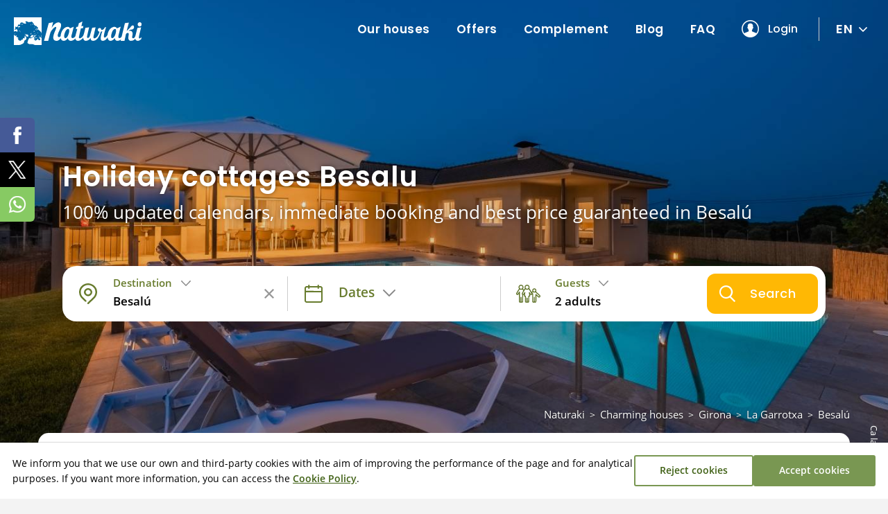

--- FILE ---
content_type: text/html; charset=utf-8
request_url: https://www.naturaki.com/en/holiday-cottages/besalu/
body_size: 23706
content:
<!DOCTYPE html>
<html class="no-js nox" lang="en">
<head>
	<meta name="lang" content="en"/>
	<meta name="language" content="en_EN"/>
	<meta http-equiv="Content-Language" content="en"/>
	<meta charset="utf-8">
	<meta http-equiv="X-UA-Compatible" content="IE=edge">
	<meta name="viewport" content="width=device-width, initial-scale=1, maximum-scale=1, user-scalable=no, viewport-fit=contain">
	<link rel="dns-prefetch" href="//www.googletagmanager.com">
	<link rel="dns-prefetch" href="//www.google.com">
	<title>Rural houses near Besalú exclusively - Naturaki</title>
	<meta name="description" content="If you are looking for authentic cottages, Besalú is the perfect place, in a unique setting. The town of Besalú, which belongs to the Garrotxa, is located 15 minutes from Banyoles and 20 minutes from Olot." />
	<link rel="profile" href="http://gmpg.org/xfn/11">
	<link rel="alternate" hreflang="ca" href="https://www.naturaki.com/ca/cases-rurals/besalu/" />
	<link rel="alternate" hreflang="es" href="https://www.naturaki.com/es/casas-rurales/besalu/" />
	<link rel="alternate" hreflang="en" href="https://www.naturaki.com/en/holiday-cottages/besalu/" />
	<link rel="alternate" hreflang="fr" href="https://www.naturaki.com/fr/gites/besalu/" />
	<link rel="alternate" hreflang="x-default" href="https://www.naturaki.com/en/holiday-cottages/besalu/" />
	<meta name="robots" content="index,follow, max-snippet:-1, max-video-preview:-1, max-image-preview:large" />
	<link rel="canonical" href="https://www.naturaki.com/en/holiday-cottages/besalu/" />
	<meta property="og:url" content="https://www.naturaki.com/en/holiday-cottages/besalu/" />
	<meta property="og:locale" content="en_EN" />
	<meta property="og:type" content="article" />
	<meta property="og:title" content="Rural houses near Besalú exclusively - Naturaki" />
	<meta property="og:image" content="https://www.naturaki.com/fotografies/m/32876ca-la-gloria-0007-ok.jpg" />
	<link fetchpriority="high" rel="preload" as="image" href="https://www.naturaki.com/fotografies/s/32876ca-la-gloria-0007-ok.jpg" media="(max-width: 768px)"/>
	<link fetchpriority="high" rel="preload" as="image" href="https://www.naturaki.com/fotografies/m/32876ca-la-gloria-0007-ok.jpg" media="(min-width: 769px) and (max-width: 1399px)"/>
	<link fetchpriority="high" rel="preload" as="image" href="https://www.naturaki.com/fotografies/l/32876ca-la-gloria-0007-ok.jpg" media="(min-width: 1400px)" />
	<meta property="og:image:width" content="1400" />
	<meta property="og:image:height" content="933" />
	<meta property="og:description" content="If you are looking for authentic cottages, Besalú is the perfect place, in a unique setting. The town of Besalú, which belongs to the Garrotxa, is located 15 minutes from Banyoles and 20 minutes from Olot." />	
	<meta property="og:site_name" content="naturaki.com" />
    <meta property="article:publisher" content="https://www.facebook.com/naturaki" />
	<meta name="twitter:card" content="summary" />
    <meta name="twitter:description" content="If you are looking for authentic cottages, Besalú is the perfect place, in a unique setting. The town of Besalú, which belongs to the Garrotxa, is located 15 minutes from Banyoles and 20 minutes from Olot." />
    <meta name="twitter:title" content="Rural houses near Besalú exclusively - Naturaki" />
    <meta name="twitter:site" content="@Naturaki" />
    <meta name="twitter:image" content="https://www.naturaki.com/fotografies/m/32876ca-la-gloria-0007-ok.jpg" />
    <meta name="twitter:creator" content="@Naturaki" />	
	<link rel="image_src" href="https://www.naturaki.com/fotografies/m/32876ca-la-gloria-0007-ok.jpg" />
	<link rel="sitemap" href="https://www.naturaki.com/sitemap.xml" />
	<meta name="generator" content="enricmas.cat">
	<meta name="rating" content="General" />
	<meta name="distributor" content="Global" />
	<meta name="facebook-domain-verification" content="5djm71nxb4nnirtlptaxctrh1mffyg" />
	<meta name="mobile-web-app-capable" content="yes">
	<meta name="apple-mobile-web-app-capable" content="yes">
	<link rel="icon" href="https://www.naturaki.com/favicon.ico" sizes="any">
	<link rel="icon" href="https://www.naturaki.com/favicon.svg" type="image/svg+xml">
	<link rel="apple-touch-icon" href="https://www.naturaki.com/apple-touch-icon.png">
	<link rel="manifest" href="https://www.naturaki.com/manifest.webmanifest">
	<link rel="preload" href="https://www.naturaki.com/assets/fonts/poppins-v15-latin-500.woff2" as="font" crossorigin="anonymous"><link rel="preload" href="https://www.naturaki.com/assets/fonts/open-sans-v20-latin-regular.woff2" as="font" crossorigin="anonymous"><link rel="preload" href="https://www.naturaki.com/assets/fonts/poppins-v15-latin-regular.woff2" as="font" crossorigin="anonymous"><link rel="preload" href="https://www.naturaki.com/assets/fonts/poppins-v15-latin-700.woff2" as="font" crossorigin="anonymous"><link rel="preload" href="https://www.naturaki.com/assets/fonts/open-sans-v20-latin-600.woff2" as="font" crossorigin="anonymous"><link rel="preload" href="https://www.naturaki.com/assets/fonts/poppins-v15-latin-600.woff2" as="font" crossorigin="anonymous"><link rel="preload" href="https://www.naturaki.com/assets/fonts/open-sans-v20-latin-600italic.woff2" as="font" crossorigin="anonymous"><link rel="preload" href="https://www.naturaki.com/assets/fonts/poppins-v15-latin-500italic.woff2" as="font" crossorigin="anonymous"><link href="https://www.naturaki.com/assets/css/plugins.min.css?v=2.0.1" rel="stylesheet" type="text/css"><link href="https://www.naturaki.com/assets/css/estils.css?v=2.0.1" rel="stylesheet" type="text/css"><link href="https://www.naturaki.com/assets/css/cerca.css?v=2.0.1" rel="stylesheet" type="text/css"><link href="https://www.naturaki.com/assets/css/windows.css?v=2.0.1" rel="stylesheet" type="text/css"><link href="https://www.naturaki.com/assets/css/llistes.css?v=2.0.1" rel="stylesheet" type="text/css"><link href="https://www.naturaki.com/assets/css/buscador.css?v=2.0.1" rel="stylesheet" type="text/css"><link href="https://www.naturaki.com/assets/css/landing_blog.css?v=2.0.1" rel="stylesheet" type="text/css">	<script>window.dataLayer = window.dataLayer || [];function gtag(){dataLayer.push(arguments);}gtag('consent', 'default', {ad_user_data : 'denied',ad_personalization : 'denied',ad_storage : 'denied',analytics_storage : 'denied',personalization_storage : 'denied'});</script><script>(function(w,d,s,l,i){w[l]=w[l]||[];w[l].push({'gtm.start': new Date().getTime(),event:'gtm.js'});var f=d.getElementsByTagName(s)[0], j=d.createElement(s),dl=l!='dataLayer'?'&l='+l:'';j.async=true;j.src='https://www.googletagmanager.com/gtm.js?id='+i+dl;f.parentNode.insertBefore(j,f); })(window,document,'script','dataLayer','GTM-KBJCTJ7F');</script>	
</head>
<body class="loading landing"><div id="all"><noscript><iframe src="https://www.googletagmanager.com/ns.html?id=GTM-KBJCTJ7F" height="0" width="0" style="display:none;visibility:hidden"></iframe></noscript><script type="application/ld+json">{"@context": "https://schema.org","@type": "Organization","name": "Naturaki","legalName" : "Naturaki Reservas SL","url": "https://www.naturaki.com/","logo": "https://www.naturaki.com/assets/img/naturaki_logo_big.png","description": "100&#37; updated calendars and real opinions. 118 unique and exclusive homes. The best houses in Girona Costa Brava. Book instantly online!","address": {"@type": "PostalAddress","addressLocality": "Terradelles","addressRegion": "Girona","postalCode": "17468","streetAddress": "Crta N-II km 732","addressCountry": "ES"},"contactPoint" : [{"@type" : "ContactPoint","telephone" : "+34 972 498 030","contactType": "customer support","email": "info@naturaki.com","areaServed" : "ES","availableLanguage" : ["ca", "es", "en", "fr"]}],"sameAs": ["https://www.facebook.com/naturaki","https://www.instagram.com/naturaki/"]}</script><header class="trans"><a href="https://www.naturaki.com/en/"><div class="logo"><img alt="Naturaki" class="hidden-md" src="https://www.naturaki.com/assets/img/logo.svg" height="40"><img alt="Naturaki" class="visible-md" src="https://www.naturaki.com/assets/img/logo_arbre.svg"  height="40"></div></a><div class="main_nav"><nav class="main_menu"><ul><li><a href="https://www.naturaki.com/en/lodgements/">Our houses</a></li><li><a href="https://www.naturaki.com/en/last-minute-holiday-cottages/">Offers</a></li><li><a href="https://www.naturaki.com/en/complements/">Complement</a></li><li><a href="https://www.naturaki.com/en/blog/">Blog</a></li><li><a href="https://www.naturaki.com/en/faq/">FAQ</a></li><li id="user_menu_desktop"><a class="user login" id="header_user_login" href="javascript:;">Login</a></li><li class="dropdown lang"><a class="lang" href="javascript:;">en</a><ul class="langs"><li><a href="https://www.naturaki.com/ca/cases-rurals/besalu/" lang="ca" hreflang="ca">CA</a></li><li><a href="https://www.naturaki.com/es/casas-rurales/besalu/" lang="es" hreflang="es">ES</a></li><li><a href="https://www.naturaki.com/fr/gites/besalu/" lang="fr" hreflang="fr">FR</a></li></ul></li></ul></nav></div><div class="clearer"></div></header><div class="mheader trans" id="mheader"><a href="https://www.naturaki.com/en/" class="logo"><img alt="Naturaki" src="https://www.naturaki.com/assets/img/logo.svg" height="24"></a><div id="toggle"><span class="top"></span><span class="middle"></span><span class="bottom"></span></div></div><div id="mmenu" class="noselect"><div class="header"><a href="https://www.naturaki.com/ca/cases-rurals/besalu/" lang="ca" hreflang="ca">CA</a><a href="https://www.naturaki.com/es/casas-rurales/besalu/" lang="es" hreflang="es">ES</a><a class="active" href="javascript:;" lang="en" hreflang="en">EN</a><a href="https://www.naturaki.com/fr/gites/besalu/" lang="fr" hreflang="fr">FR</a><div id="mmenu_close"></div></div><div class="content scroll"><div class="menu_bloc"><p>Naturaki</p><div class="menu_box"><a href="https://www.naturaki.com/en/lodgements/" class="main">Our houses</a><a href="https://www.naturaki.com/en/last-minute-holiday-cottages/" class="main">Offers</a><a href="https://www.naturaki.com/en/complements/" class="main">Complement</a><a href="https://www.naturaki.com/en/blog/" class="main">Blog</a><a href="https://www.naturaki.com/en/faq/" class="main">FAQ</a></div></div><div class="menu_bloc" id="user_menu_mobile"><p>User account</p><div class="menu_box"><a class="intranet_login login" id="mobile_user_login"  href="javascript:;"><img alt="user" src="https://www.naturaki.com/assets/img/intranet_user.png"/>Log in to your account</a></div></div></div></div><script type="application/ld+json">{"@context":"https://schema.org","@type":"ItemList", "name": "Holiday cottages Besalu - Naturaki","numberOfItems": 6,"itemListElement":[{"@type":"ListItem","position":1,"item":{"@type":"LodgingBusiness","name":"Can Jan","url":"https://www.naturaki.com/en/canjan/","telephone":"+34 972 498 030","description":"All the comfort in the middle of nature","image":"https://www.naturaki.com/fotografies/s/29393canjancasaruralgirona001.jpg","address":{"@type":"PostalAddress","streetAddress":"Can Jan","addressRegion":"Cataluña","addressCountry":"ES","addressLocality":"Sant Miquel de Campmajor","postalCode":"17831"},"geo":{"@type":"GeoCoordinates","latitude":42.1455576,"longitude":2.6775195},"maximumAttendeeCapacity":25,"numberOfRooms":9,"petsAllowed":true,"checkinTime":"17:00:00","checkoutTime":"11:00:00","amenityFeature":[{"@type":"LocationFeatureSpecification","name":"Private Pool","value":true},{"@type":"LocationFeatureSpecification","name":"Garden of 7000 m2","value":true},{"@type":"LocationFeatureSpecification","name":"Fireplace","value":true},{"@type":"LocationFeatureSpecification","name":"Table football","value":true},{"@type":"LocationFeatureSpecification","name":"Billiards","value":true},{"@type":"LocationFeatureSpecification","name":"Ping pong","value":true},{"@type":"LocationFeatureSpecification","name":"Barbecue","value":true},{"@type":"LocationFeatureSpecification","name":"Wi-Fi","value":true}],"aggregateRating":{"@type":"AggregateRating","ratingValue":4.78,"bestRating":5,"reviewCount":162,"ratingCount":162}}},{"@type":"ListItem","position":2,"item":{"@type":"LodgingBusiness","name":"Ca l'Hortalà","url":"https://www.naturaki.com/en/calhortala/","telephone":"+34 972 498 030","description":"Small heated pool among the best routes in La Garrotxa","image":"https://www.naturaki.com/fotografies/s/23897ca-lhortala-cases-rurals-garrotxa-001.jpg","address":{"@type":"PostalAddress","streetAddress":"Sant Joan 15","addressRegion":"Cataluña","addressCountry":"ES","addressLocality":"Tortellà","postalCode":"17853"},"geo":{"@type":"GeoCoordinates","latitude":42.23266999,"longitude":2.63189575},"maximumAttendeeCapacity":6,"numberOfRooms":2,"petsAllowed":false,"checkinTime":"17:00:00","checkoutTime":"11:00:00","amenityFeature":[{"@type":"LocationFeatureSpecification","name":"Private Pool","value":true},{"@type":"LocationFeatureSpecification","name":"Garden of 75 m2","value":true},{"@type":"LocationFeatureSpecification","name":"Barbecue","value":true},{"@type":"LocationFeatureSpecification","name":"Wi-Fi","value":true}],"aggregateRating":{"@type":"AggregateRating","ratingValue":4.84,"bestRating":5,"reviewCount":171,"ratingCount":171}}},{"@type":"ListItem","position":3,"item":{"@type":"LodgingBusiness","name":"La Canova","url":"https://www.naturaki.com/en/lacanova/","telephone":"+34 972 498 030","description":"Enjoy peace and quiet in the Campmajor Valley","image":"https://www.naturaki.com/fotografies/s/71349la-canova-001-ok.jpg","address":{"@type":"PostalAddress","streetAddress":"Diseminado Sant Marti de Campmajor, 10A","addressRegion":"Cataluña","addressCountry":"ES","addressLocality":"Sant Miquel de Campmajor","postalCode":"17831"},"geo":{"@type":"GeoCoordinates","latitude":42.13159529,"longitude":2.68942891},"maximumAttendeeCapacity":16,"numberOfRooms":7,"petsAllowed":true,"checkinTime":"17:00:00","checkoutTime":"11:00:00","amenityFeature":[{"@type":"LocationFeatureSpecification","name":"Private Pool","value":true},{"@type":"LocationFeatureSpecification","name":"Garden of 3000 m2","value":true},{"@type":"LocationFeatureSpecification","name":"Jacuzzi - SPA","value":true},{"@type":"LocationFeatureSpecification","name":"Fireplace","value":true},{"@type":"LocationFeatureSpecification","name":"Ping pong","value":true},{"@type":"LocationFeatureSpecification","name":"Barbecue","value":true},{"@type":"LocationFeatureSpecification","name":"Wi-Fi","value":true}],"aggregateRating":{"@type":"AggregateRating","ratingValue":4.72,"bestRating":5,"reviewCount":96,"ratingCount":96}}},{"@type":"ListItem","position":4,"item":{"@type":"LodgingBusiness","name":"Ca la Glòria","url":"https://www.naturaki.com/en/calagloria/","telephone":"+34 972 498 030","description":"The best sunsets in Pla de l'Estany","image":"https://www.naturaki.com/fotografies/s/13577ca-la-gloria-0001.jpg","address":{"@type":"PostalAddress","streetAddress":"Veïnat de Borrell s/n","addressRegion":"Cataluña","addressCountry":"ES","addressLocality":"Centenys","postalCode":"17832"},"geo":{"@type":"GeoCoordinates","latitude":42.1571695,"longitude":2.78407427},"maximumAttendeeCapacity":10,"numberOfRooms":4,"petsAllowed":false,"checkinTime":"17:00:00","checkoutTime":"11:00:00","amenityFeature":[{"@type":"LocationFeatureSpecification","name":"Private Pool","value":true},{"@type":"LocationFeatureSpecification","name":"Garden of 450 m2","value":true},{"@type":"LocationFeatureSpecification","name":"Fireplace","value":true},{"@type":"LocationFeatureSpecification","name":"Barbecue","value":true},{"@type":"LocationFeatureSpecification","name":"Wi-Fi","value":true}],"aggregateRating":{"@type":"AggregateRating","ratingValue":4.82,"bestRating":5,"reviewCount":137,"ratingCount":137}}},{"@type":"ListItem","position":5,"item":{"@type":"LodgingBusiness","name":"Mas Miquel","url":"https://www.naturaki.com/en/masmiquel/","telephone":"+34 972 498 030","description":"Restored with all the details, with large garden and pool","image":"https://www.naturaki.com/fotografies/s/98214mas-miquel-001-ok.jpg","address":{"@type":"PostalAddress","streetAddress":"C/Pere Ordis, 12","addressRegion":"Cataluña","addressCountry":"ES","addressLocality":"Esponellà","postalCode":"17832"},"geo":{"@type":"GeoCoordinates","latitude":42.17739,"longitude":2.79706},"maximumAttendeeCapacity":15,"numberOfRooms":6,"petsAllowed":false,"checkinTime":"17:00:00","checkoutTime":"11:00:00","amenityFeature":[{"@type":"LocationFeatureSpecification","name":"Private Pool","value":true},{"@type":"LocationFeatureSpecification","name":"Garden of 300 m2","value":true},{"@type":"LocationFeatureSpecification","name":"Fireplace","value":true},{"@type":"LocationFeatureSpecification","name":"Table football","value":true},{"@type":"LocationFeatureSpecification","name":"Billiards","value":true},{"@type":"LocationFeatureSpecification","name":"Ping pong","value":true},{"@type":"LocationFeatureSpecification","name":"Barbecue","value":true},{"@type":"LocationFeatureSpecification","name":"Wi-Fi","value":true}],"aggregateRating":{"@type":"AggregateRating","ratingValue":4.73,"bestRating":5,"reviewCount":259,"ratingCount":259}}},{"@type":"ListItem","position":6,"item":{"@type":"LodgingBusiness","name":"Mas Casanova de Centenys","url":"https://www.naturaki.com/en/mascasanovacentenys/","telephone":"+34 972 498 030","description":"Live the peace and quite of the Pla de l'Estany","image":"https://www.naturaki.com/fotografies/s/75496mas-casanova-de-centenys-001-ok.jpg","address":{"@type":"PostalAddress","streetAddress":"Veïnat de Borrell, s/n (Centenys)","addressRegion":"Cataluña","addressCountry":"ES","addressLocality":"Esponellà","postalCode":"17832"},"geo":{"@type":"GeoCoordinates","latitude":42.15540973,"longitude":2.78257734},"maximumAttendeeCapacity":14,"numberOfRooms":6,"petsAllowed":false,"checkinTime":"17:00:00","checkoutTime":"11:00:00","amenityFeature":[{"@type":"LocationFeatureSpecification","name":"Private Pool","value":true},{"@type":"LocationFeatureSpecification","name":"Garden of 744 m2","value":true},{"@type":"LocationFeatureSpecification","name":"Fireplace","value":true},{"@type":"LocationFeatureSpecification","name":"Table football","value":true},{"@type":"LocationFeatureSpecification","name":"Billiards","value":true},{"@type":"LocationFeatureSpecification","name":"Ping pong","value":true},{"@type":"LocationFeatureSpecification","name":"Barbecue","value":true},{"@type":"LocationFeatureSpecification","name":"Wi-Fi","value":true}],"aggregateRating":{"@type":"AggregateRating","ratingValue":4.94,"bestRating":5,"reviewCount":119,"ratingCount":119}}}]}</script><script type="application/ld+json">{"@context":"https://schema.org/","@type": "Product","name": "Holiday cottages Besalu","image":"https://www.naturaki.com/fotografies/m/32876ca-la-gloria-0007-ok.jpg","aggregateRating": {"@type": "AggregateRating","ratingValue": 4.81,"bestRating": 5,"ratingCount": 944},"description":"If you are looking for authentic cottages, Besalú is the perfect place, in a unique setting. The town of Besalú, which belongs to the Garrotxa, is located 15 minutes from Banyoles and 20 minutes from Olot."}</script><div class="header_search landing "><picture><source srcset="https://www.naturaki.com/fotografies/l/32876ca-la-gloria-0007-ok.jpg 1x, https://www.naturaki.com/fotografies/xl/32876ca-la-gloria-0007-ok.jpg 2x"  media="(min-width: 1400px)"><source srcset="https://www.naturaki.com/fotografies/m/32876ca-la-gloria-0007-ok.jpg" media="(min-width: 768px)"><img  fetchpriority="high" alt="Holiday cottages Besalu"  itemprop="image" src="https://www.naturaki.com/fotografies/s/32876ca-la-gloria-0007-ok.jpg" ></picture><div class="content"><div class="text"><h1>Holiday cottages Besalu</h1><h2>100% updated calendars, immediate booking and best price guaranteed in Besalú</h2></div><div id="big_search" class="noselect"><div class="blocs"><div id="search_loc" class="search_bloc loc active"><div><span>Destination</span><p data-default="Anywhere">Besalú</p></div><div id="search_loc_reset" class="search_reset "></div></div><div id="search_dates" class="search_bloc dates"><div><span>Dates</span><p></p></div><div id="search_dates_reset" class="search_reset"></div></div><div id="search_hostes" class="search_bloc hostes active"><div><span>Guests</span><p>2 adults</p></div></div></div><div id="search_go" data-params="pl=po360">Search</div><div id="search_loc_ampli"><p class="titol">Destination</p><input id="search_loc_input" type="text" autocomplete="off" autocorrect="off" data-populars="Popular destinations" placeholder="Search by town, region, accommodation ..." value="Besalú" ><div id="search_loc_close"></div><div id="search_loc_remove"></div></div><div id="window_destins" class="search_window_box"></div><div id="window_hostes" class="search_window_box"><div class="line_pax"><p>Adults</p><div class="select"><select id="px_adults" class="px_selector active"><option value="1">1</option><option value="2" SELECTED>2</option><option value="3">3</option><option value="4">4</option><option value="5">5</option><option value="6">6</option><option value="7">7</option><option value="8">8</option><option value="9">9</option><option value="10">10</option><option value="11">11</option><option value="12">12</option><option value="13">13</option><option value="14">14</option><option value="15">15</option><option value="16">16</option><option value="17">17</option><option value="18">18</option><option value="19">19</option><option value="20">20</option><option value="21">21</option><option value="22">22</option><option value="23">23</option><option value="24">24</option><option value="25">25</option><option value="26">26</option><option value="27">27</option><option value="28">28</option><option value="29">29</option><option value="30">30</option><option value="31">31</option><option value="32">32</option></select></div></div><div class="line_pax"><p>Children<span>From 2 to 16 years old</span></p><div class="select"><select id="px_nens" class="px_selector"><option value="0"  SELECTED>0</option><option value="1" >1</option><option value="2" >2</option><option value="3" >3</option><option value="4" >4</option><option value="5" >5</option><option value="6" >6</option><option value="7" >7</option><option value="8" >8</option><option value="9" >9</option><option value="10" >10</option><option value="11" >11</option><option value="12" >12</option><option value="13" >13</option><option value="14" >14</option><option value="15" >15</option><option value="16" >16</option><option value="17" >17</option><option value="18" >18</option><option value="19" >19</option><option value="20" >20</option><option value="21" >21</option><option value="22" >22</option><option value="23" >23</option><option value="24" >24</option><option value="25" >25</option><option value="26" >26</option><option value="27" >27</option><option value="28" >28</option><option value="29" >29</option><option value="30" >30</option><option value="31" >31</option></select></div></div><div class="line_pax"><p>Babies<span>Less than 2 years</span></p><div class="select"><select id="px_nadons" class="px_selector "><option value="0"  SELECTED>0</option><option value="1" >1</option><option value="2" >2</option><option value="3" >3</option><option value="4" >4</option></select></div></div><div class="line_pax gossos"><p>Dogs<span>Maximum 2 dogs</span></p><div class="buscador_switch  tooltips" id="px_gossos" data-original-title="You will only see accommodations that accept dogs" data-placement="right" data-container="body"></div></div></div></div></div><span class="header_peu">Ca la Glòria</span></div><div class="container float "><ul class="ruta"><li><a href="https://www.naturaki.com/en/">Naturaki</a></li><li><span>></span><a href="https://www.naturaki.com/en/charming-houses-catalonia/">Charming houses</a></li><li><span>></span><a href="https://www.naturaki.com/en/holiday-cottages/girona/">Girona</a></li><li><span>></span><a href="https://www.naturaki.com/en/holiday-cottages/la-garrotxa/">La Garrotxa</a></li><li><span>></span><a href="https://www.naturaki.com/en/holiday-cottages/besalu/">Besalú</a></li><script type="application/ld+json">{"@context": "https://schema.org","@type": "BreadcrumbList","itemListElement": [{"@type": "ListItem","position": 1,"name": "Naturaki","item": "https://www.naturaki.com/en/"},{"@type": "ListItem","position": 2,"name": "Charming houses","item": "https://www.naturaki.com/en/charming-houses-catalonia/"},{"@type": "ListItem","position": 3,"name": "Girona","item": "https://www.naturaki.com/en/holiday-cottages/girona/"},{"@type": "ListItem","position": 4,"name": "La Garrotxa","item": "https://www.naturaki.com/en/holiday-cottages/la-garrotxa/"},{"@type": "ListItem","position": 5,"name": "Besalú","item": "https://www.naturaki.com/en/holiday-cottages/besalu/"}]}</script></ul><div class="landing_bloc text_formated landing_text_previ">If you are looking for authentic <strong>cottages, Besalú </strong>is the perfect place, in a unique setting. The town of Besalú, which belongs to the Garrotxa, is located 15 minutes from <a class="inter" target="_blank" title="The best holiday cottages in Banyoles" noopener noreferrer href="https://www.naturaki.com/en/holiday-cottages/banyoles/">Banyoles</a> and 20 minutes from <a class="inter" target="_blank" title="The best holiday cottages in Olot" noopener noreferrer href="https://www.naturaki.com/en/holiday-cottages/olot/">Olot</a>.</div><aside><h2 class="landing_cases">These are the best charming houses near Besalú</h2><div id="landingcases"><div class="landing_left"><div id="cases_container"><div class="buscador_box_wide clear lazy_render" id="casa_89"><div class="left noselect"><div class="swiper-container swiper_buscador_casa load" attr_id="89" attr_link="https://www.naturaki.com/en/canjan/"><div class="swiper-wrapper"><div class="swiper-slide"><picture><source srcset="https://www.naturaki.com/fotografies/s/29393canjancasaruralgirona001.jpg 1x, https://www.naturaki.com/fotografies/m/29393canjancasaruralgirona001.jpg 2x"  media="(min-width: 1400px)"><source srcset="https://www.naturaki.com/fotografies/s/29393canjancasaruralgirona001.jpg" media="(min-width: 768px)"><img alt="Can Jan"  itemprop="image" src="https://www.naturaki.com/fotografies/s/29393canjancasaruralgirona001.jpg"  loading="lazy" decoding="async" ></picture><a class="slider_link" target="_blank" title="Can Jan" href="https://www.naturaki.com/en/canjan/"></a></div><div class="swiper-slide"><picture><source srcset="https://www.naturaki.com/fotografies/s/11938canjancasaruralgirona002.jpg 1x, https://www.naturaki.com/fotografies/m/11938canjancasaruralgirona002.jpg 2x"  media="(min-width: 1400px)"><source srcset="https://www.naturaki.com/fotografies/s/11938canjancasaruralgirona002.jpg" media="(min-width: 768px)"><img alt="Can Jan"  itemprop="image" src="https://www.naturaki.com/fotografies/s/11938canjancasaruralgirona002.jpg"  loading="lazy" decoding="async" ></picture><a class="slider_link" target="_blank" title="Can Jan" href="https://www.naturaki.com/en/canjan/"></a></div><div class="swiper-slide"><picture><source srcset="https://www.naturaki.com/fotografies/s/75738can-jan-005-ok.jpg 1x, https://www.naturaki.com/fotografies/m/75738can-jan-005-ok.jpg 2x"  media="(min-width: 1400px)"><source srcset="https://www.naturaki.com/fotografies/s/75738can-jan-005-ok.jpg" media="(min-width: 768px)"><img alt="Can Jan"  itemprop="image" src="https://www.naturaki.com/fotografies/s/75738can-jan-005-ok.jpg"  loading="lazy" decoding="async" ></picture><a class="slider_link" target="_blank" title="Can Jan" href="https://www.naturaki.com/en/canjan/"></a></div></div><div class="swiper-button-next"></div><div class="swiper-button-prev swiper-button-disabled"></div><div class="swiper-pagination"><span>1</span> / 78</div><div class="list_fav" id="fav_89" data-id="89"></div></div><div class="nota nota_pc"><p>9.6</p><span>Score</span><span class="opinions"><b style="font-weight:400;">162</b> Real opinions</span></div><div class="nota nota_mobil"><p>9.6</p><span>162 Real opinions</span><h3 class="ellipsis">Can Jan</h3></div></div><div class="right"><a target="_blank" title="Can Jan" href="https://www.naturaki.com/en/canjan/"><h3 class="ellipsis">Can Jan</h3></a><p class="comarca ellipsis distance">6.2 km</p><div class="wide_icons"><p class="claim">All the comfort in the middle of nature</p><div class="icons"><i class="icon icon-swim green tooltips" data-original-title="Swimming pool" data-placement="top" data-container="body"></i><i class="icon icon-garden green tooltips" data-original-title="Garden" data-placement="top" data-container="body"></i><i class="icon icon-bbq green tooltips" data-original-title="Barbecue" data-placement="top" data-container="body"></i><i class="icon icon-wifi green tooltips" data-original-title="Free wifi" data-placement="top" data-container="body"></i><i class="icon icon-firewood green tooltips" data-original-title="Fireplace" data-placement="top" data-container="body"></i><i class="icon icon-dog green tooltips" data-original-title="Accept dogs" data-placement="top" data-container="body"></i></div></div><div class="wide_props"><p class="hab ellipsis hab_en hidden-xs"><b>9</b> bedrooms</p><p class="pax ellipsis pax_en hidden-xs"><b>25</b> pax</p><p class="hab ellipsis hab_en visible-xs"><b>9</b> bedrooms</p><p class="pax ellipsis pax_en visible-xs">Up to <b>25</b> pax</p><p class="opinions ellipsis"><b>162</b> Real opinions</p><p class="distance ellipsis">6.2 km</p></div><div class="clearer"></div><a target="_blank" class="go btn_yellow" href="https://www.naturaki.com/en/canjan/">Show the house</a></div></div><div class="search_box map noselect visible-xs search_box_map_landing" ><span>See them on the map</span></div><div class="buscador_box_wide clear lazy_render" id="casa_131"><div class="left noselect"><div class="swiper-container swiper_buscador_casa load" attr_id="131" attr_link="https://www.naturaki.com/en/calhortala/"><div class="swiper-wrapper"><div class="swiper-slide"><picture><source srcset="https://www.naturaki.com/fotografies/s/23897ca-lhortala-cases-rurals-garrotxa-001.jpg 1x, https://www.naturaki.com/fotografies/m/23897ca-lhortala-cases-rurals-garrotxa-001.jpg 2x"  media="(min-width: 1400px)"><source srcset="https://www.naturaki.com/fotografies/s/23897ca-lhortala-cases-rurals-garrotxa-001.jpg" media="(min-width: 768px)"><img alt="Ca l Hortalà"  itemprop="image" src="https://www.naturaki.com/fotografies/s/23897ca-lhortala-cases-rurals-garrotxa-001.jpg"  loading="lazy" decoding="async" ></picture><a class="slider_link" target="_blank" title="Ca l Hortalà" href="https://www.naturaki.com/en/calhortala/"></a></div><div class="swiper-slide"><picture><source srcset="https://www.naturaki.com/fotografies/s/51362ca-lhortala-cases-rurals-garrotxa-019.jpg 1x, https://www.naturaki.com/fotografies/m/51362ca-lhortala-cases-rurals-garrotxa-019.jpg 2x"  media="(min-width: 1400px)"><source srcset="https://www.naturaki.com/fotografies/s/51362ca-lhortala-cases-rurals-garrotxa-019.jpg" media="(min-width: 768px)"><img alt="Ca l Hortalà"  itemprop="image" src="https://www.naturaki.com/fotografies/s/51362ca-lhortala-cases-rurals-garrotxa-019.jpg"  loading="lazy" decoding="async" ></picture><a class="slider_link" target="_blank" title="Ca l Hortalà" href="https://www.naturaki.com/en/calhortala/"></a></div><div class="swiper-slide"><picture><source srcset="https://www.naturaki.com/fotografies/s/82497ca-lhortala-cases-rurals-garrotxa-003.jpg 1x, https://www.naturaki.com/fotografies/m/82497ca-lhortala-cases-rurals-garrotxa-003.jpg 2x"  media="(min-width: 1400px)"><source srcset="https://www.naturaki.com/fotografies/s/82497ca-lhortala-cases-rurals-garrotxa-003.jpg" media="(min-width: 768px)"><img alt="Ca l Hortalà"  itemprop="image" src="https://www.naturaki.com/fotografies/s/82497ca-lhortala-cases-rurals-garrotxa-003.jpg"  loading="lazy" decoding="async" ></picture><a class="slider_link" target="_blank" title="Ca l Hortalà" href="https://www.naturaki.com/en/calhortala/"></a></div></div><div class="swiper-button-next"></div><div class="swiper-button-prev swiper-button-disabled"></div><div class="swiper-pagination"><span>1</span> / 36</div><div class="list_fav" id="fav_131" data-id="131"></div></div><div class="nota nota_pc"><p>9.7</p><span>Score</span><span class="opinions"><b style="font-weight:400;">171</b> Real opinions</span></div><div class="nota nota_mobil"><p>9.7</p><span>171 Real opinions</span><h3 class="ellipsis">Ca l'Hortalà</h3></div></div><div class="right"><a target="_blank" title="Ca l Hortalà" href="https://www.naturaki.com/en/calhortala/"><h3 class="ellipsis">Ca l'Hortalà</h3></a><p class="comarca ellipsis distance">6.5 km</p><div class="wide_icons"><p class="claim">Small heated pool among the best routes in La Garrotxa</p><div class="icons"><i class="icon icon-swim green tooltips" data-original-title="Swimming pool" data-placement="top" data-container="body"></i><i class="icon icon-garden green tooltips" data-original-title="Garden" data-placement="top" data-container="body"></i><i class="icon icon-bbq green tooltips" data-original-title="Barbecue" data-placement="top" data-container="body"></i><i class="icon icon-wifi green tooltips" data-original-title="Free wifi" data-placement="top" data-container="body"></i></div></div><div class="wide_props"><p class="hab ellipsis hab_en hidden-xs"><b>2</b> bedrooms</p><p class="pax ellipsis pax_en hidden-xs"><b>6</b> pax</p><p class="hab ellipsis hab_en visible-xs"><b>2</b> bedrooms</p><p class="pax ellipsis pax_en visible-xs">Up to <b>6</b> pax</p><p class="opinions ellipsis"><b>171</b> Real opinions</p><p class="distance ellipsis">6.5 km</p></div><div class="clearer"></div><a target="_blank" class="go btn_yellow" href="https://www.naturaki.com/en/calhortala/">Show the house</a></div></div><div class="buscador_box_wide clear lazy_render" id="casa_172"><div class="left noselect"><div class="swiper-container swiper_buscador_casa load" attr_id="172" attr_link="https://www.naturaki.com/en/lacanova/"><div class="swiper-wrapper"><div class="swiper-slide"><picture><source srcset="https://www.naturaki.com/fotografies/s/71349la-canova-001-ok.jpg 1x, https://www.naturaki.com/fotografies/m/71349la-canova-001-ok.jpg 2x"  media="(min-width: 1400px)"><source srcset="https://www.naturaki.com/fotografies/s/71349la-canova-001-ok.jpg" media="(min-width: 768px)"><img alt="La Canova"  itemprop="image" src="https://www.naturaki.com/fotografies/s/71349la-canova-001-ok.jpg"  loading="lazy" decoding="async" ></picture><a class="slider_link" target="_blank" title="La Canova" href="https://www.naturaki.com/en/lacanova/"></a></div><div class="swiper-slide"><picture><source srcset="https://www.naturaki.com/fotografies/s/65763la-canova-002-ok.jpg 1x, https://www.naturaki.com/fotografies/m/65763la-canova-002-ok.jpg 2x"  media="(min-width: 1400px)"><source srcset="https://www.naturaki.com/fotografies/s/65763la-canova-002-ok.jpg" media="(min-width: 768px)"><img alt="La Canova"  itemprop="image" src="https://www.naturaki.com/fotografies/s/65763la-canova-002-ok.jpg"  loading="lazy" decoding="async" ></picture><a class="slider_link" target="_blank" title="La Canova" href="https://www.naturaki.com/en/lacanova/"></a></div><div class="swiper-slide"><picture><source srcset="https://www.naturaki.com/fotografies/s/75928la-canova-n-003-ok.jpg 1x, https://www.naturaki.com/fotografies/m/75928la-canova-n-003-ok.jpg 2x"  media="(min-width: 1400px)"><source srcset="https://www.naturaki.com/fotografies/s/75928la-canova-n-003-ok.jpg" media="(min-width: 768px)"><img alt="La Canova"  itemprop="image" src="https://www.naturaki.com/fotografies/s/75928la-canova-n-003-ok.jpg"  loading="lazy" decoding="async" ></picture><a class="slider_link" target="_blank" title="La Canova" href="https://www.naturaki.com/en/lacanova/"></a></div></div><div class="swiper-button-next"></div><div class="swiper-button-prev swiper-button-disabled"></div><div class="swiper-pagination"><span>1</span> / 65</div><div class="list_fav" id="fav_172" data-id="172"></div></div><div class="nota nota_pc"><p>9.4</p><span>Score</span><span class="opinions"><b style="font-weight:400;">96</b> Real opinions</span></div><div class="nota nota_mobil"><p>9.4</p><span>96 Real opinions</span><h3 class="ellipsis">La Canova</h3></div></div><div class="right"><a target="_blank" title="La Canova" href="https://www.naturaki.com/en/lacanova/"><h3 class="ellipsis">La Canova</h3></a><p class="comarca ellipsis distance">7.6 km</p><div class="wide_icons"><p class="claim">Enjoy peace and quiet in the Campmajor Valley</p><div class="icons"><i class="icon icon-swim green tooltips" data-original-title="Swimming pool" data-placement="top" data-container="body"></i><i class="icon icon-spa green tooltips" data-original-title="Jacuzzi" data-placement="top" data-container="body"></i><i class="icon icon-garden green tooltips" data-original-title="Garden" data-placement="top" data-container="body"></i><i class="icon icon-bbq green tooltips" data-original-title="Barbecue" data-placement="top" data-container="body"></i><i class="icon icon-wifi green tooltips" data-original-title="Free wifi" data-placement="top" data-container="body"></i><i class="icon icon-firewood green tooltips" data-original-title="Fireplace" data-placement="top" data-container="body"></i><i class="icon icon-dog green tooltips" data-original-title="Accept dogs" data-placement="top" data-container="body"></i></div></div><div class="wide_props"><p class="hab ellipsis hab_en hidden-xs"><b>7</b> bedrooms</p><p class="pax ellipsis pax_en hidden-xs"><b>16</b> pax</p><p class="hab ellipsis hab_en visible-xs"><b>7</b> bedrooms</p><p class="pax ellipsis pax_en visible-xs">Up to <b>16</b> pax</p><p class="opinions ellipsis"><b>96</b> Real opinions</p><p class="distance ellipsis">7.6 km</p></div><div class="clearer"></div><a target="_blank" class="go btn_yellow" href="https://www.naturaki.com/en/lacanova/">Show the house</a></div></div><div class="buscador_box_wide clear lazy_render" id="casa_147"><div class="left noselect"><div class="swiper-container swiper_buscador_casa load" attr_id="147" attr_link="https://www.naturaki.com/en/calagloria/"><div class="swiper-wrapper"><div class="swiper-slide"><picture><source srcset="https://www.naturaki.com/fotografies/s/13577ca-la-gloria-0001.jpg 1x, https://www.naturaki.com/fotografies/m/13577ca-la-gloria-0001.jpg 2x"  media="(min-width: 1400px)"><source srcset="https://www.naturaki.com/fotografies/s/13577ca-la-gloria-0001.jpg" media="(min-width: 768px)"><img alt="Ca la Glòria"  itemprop="image" src="https://www.naturaki.com/fotografies/s/13577ca-la-gloria-0001.jpg"  loading="lazy" decoding="async" ></picture><a class="slider_link" target="_blank" title="Ca la Glòria" href="https://www.naturaki.com/en/calagloria/"></a></div><div class="swiper-slide"><picture><source srcset="https://www.naturaki.com/fotografies/s/62435ca-la-gloria-0002.jpg 1x, https://www.naturaki.com/fotografies/m/62435ca-la-gloria-0002.jpg 2x"  media="(min-width: 1400px)"><source srcset="https://www.naturaki.com/fotografies/s/62435ca-la-gloria-0002.jpg" media="(min-width: 768px)"><img alt="Ca la Glòria"  itemprop="image" src="https://www.naturaki.com/fotografies/s/62435ca-la-gloria-0002.jpg"  loading="lazy" decoding="async" ></picture><a class="slider_link" target="_blank" title="Ca la Glòria" href="https://www.naturaki.com/en/calagloria/"></a></div><div class="swiper-slide"><picture><source srcset="https://www.naturaki.com/fotografies/s/29254ca-la-gloria-0003.jpg 1x, https://www.naturaki.com/fotografies/m/29254ca-la-gloria-0003.jpg 2x"  media="(min-width: 1400px)"><source srcset="https://www.naturaki.com/fotografies/s/29254ca-la-gloria-0003.jpg" media="(min-width: 768px)"><img alt="Ca la Glòria"  itemprop="image" src="https://www.naturaki.com/fotografies/s/29254ca-la-gloria-0003.jpg"  loading="lazy" decoding="async" ></picture><a class="slider_link" target="_blank" title="Ca la Glòria" href="https://www.naturaki.com/en/calagloria/"></a></div></div><div class="swiper-button-next"></div><div class="swiper-button-prev swiper-button-disabled"></div><div class="swiper-pagination"><span>1</span> / 45</div><div class="list_fav" id="fav_147" data-id="147"></div></div><div class="nota nota_pc"><p>9.6</p><span>Score</span><span class="opinions"><b style="font-weight:400;">137</b> Real opinions</span></div><div class="nota nota_mobil"><p>9.6</p><span>137 Real opinions</span><h3 class="ellipsis">Ca la Glòria</h3></div></div><div class="right"><a target="_blank" title="Ca la Glòria" href="https://www.naturaki.com/en/calagloria/"><h3 class="ellipsis">Ca la Glòria</h3></a><p class="comarca ellipsis distance">8.5 km</p><div class="wide_icons"><p class="claim">The best sunsets in Pla de l'Estany</p><div class="icons"><i class="icon icon-swim green tooltips" data-original-title="Swimming pool" data-placement="top" data-container="body"></i><i class="icon icon-garden green tooltips" data-original-title="Garden" data-placement="top" data-container="body"></i><i class="icon icon-bbq green tooltips" data-original-title="Barbecue" data-placement="top" data-container="body"></i><i class="icon icon-wifi green tooltips" data-original-title="Free wifi" data-placement="top" data-container="body"></i><i class="icon icon-firewood green tooltips" data-original-title="Fireplace" data-placement="top" data-container="body"></i></div></div><div class="wide_props"><p class="hab ellipsis hab_en hidden-xs"><b>4</b> bedrooms</p><p class="pax ellipsis pax_en hidden-xs"><b>10</b> pax</p><p class="hab ellipsis hab_en visible-xs"><b>4</b> bedrooms</p><p class="pax ellipsis pax_en visible-xs">Up to <b>10</b> pax</p><p class="opinions ellipsis"><b>137</b> Real opinions</p><p class="distance ellipsis">8.5 km</p></div><div class="clearer"></div><a target="_blank" class="go btn_yellow" href="https://www.naturaki.com/en/calagloria/">Show the house</a></div></div><div class="buscador_box_wide clear lazy_render" id="casa_59"><div class="left noselect"><div class="swiper-container swiper_buscador_casa load" attr_id="59" attr_link="https://www.naturaki.com/en/masmiquel/"><div class="swiper-wrapper"><div class="swiper-slide"><picture><source srcset="https://www.naturaki.com/fotografies/s/98214mas-miquel-001-ok.jpg 1x, https://www.naturaki.com/fotografies/m/98214mas-miquel-001-ok.jpg 2x"  media="(min-width: 1400px)"><source srcset="https://www.naturaki.com/fotografies/s/98214mas-miquel-001-ok.jpg" media="(min-width: 768px)"><img alt="Mas Miquel"  itemprop="image" src="https://www.naturaki.com/fotografies/s/98214mas-miquel-001-ok.jpg"  loading="lazy" decoding="async" ></picture><a class="slider_link" target="_blank" title="Mas Miquel" href="https://www.naturaki.com/en/masmiquel/"></a></div><div class="swiper-slide"><picture><source srcset="https://www.naturaki.com/fotografies/s/94197mas-miquel-002-ok.jpg 1x, https://www.naturaki.com/fotografies/m/94197mas-miquel-002-ok.jpg 2x"  media="(min-width: 1400px)"><source srcset="https://www.naturaki.com/fotografies/s/94197mas-miquel-002-ok.jpg" media="(min-width: 768px)"><img alt="Mas Miquel"  itemprop="image" src="https://www.naturaki.com/fotografies/s/94197mas-miquel-002-ok.jpg"  loading="lazy" decoding="async" ></picture><a class="slider_link" target="_blank" title="Mas Miquel" href="https://www.naturaki.com/en/masmiquel/"></a></div><div class="swiper-slide"><picture><source srcset="https://www.naturaki.com/fotografies/s/11989mas-miquel-003-ok.jpg 1x, https://www.naturaki.com/fotografies/m/11989mas-miquel-003-ok.jpg 2x"  media="(min-width: 1400px)"><source srcset="https://www.naturaki.com/fotografies/s/11989mas-miquel-003-ok.jpg" media="(min-width: 768px)"><img alt="Mas Miquel"  itemprop="image" src="https://www.naturaki.com/fotografies/s/11989mas-miquel-003-ok.jpg"  loading="lazy" decoding="async" ></picture><a class="slider_link" target="_blank" title="Mas Miquel" href="https://www.naturaki.com/en/masmiquel/"></a></div></div><div class="swiper-button-next"></div><div class="swiper-button-prev swiper-button-disabled"></div><div class="swiper-pagination"><span>1</span> / 61</div><div class="list_fav" id="fav_59" data-id="59"></div></div><div class="nota nota_pc"><p>9.5</p><span>Score</span><span class="opinions"><b style="font-weight:400;">259</b> Real opinions</span></div><div class="nota nota_mobil"><p>9.5</p><span>259 Real opinions</span><h3 class="ellipsis">Mas Miquel</h3></div></div><div class="right"><a target="_blank" title="Mas Miquel" href="https://www.naturaki.com/en/masmiquel/"><h3 class="ellipsis">Mas Miquel</h3></a><p class="comarca ellipsis distance">8.6 km</p><div class="wide_icons"><p class="claim">Restored with all the details, with large garden and pool</p><div class="icons"><i class="icon icon-swim green tooltips" data-original-title="Swimming pool" data-placement="top" data-container="body"></i><i class="icon icon-garden green tooltips" data-original-title="Garden" data-placement="top" data-container="body"></i><i class="icon icon-bbq green tooltips" data-original-title="Barbecue" data-placement="top" data-container="body"></i><i class="icon icon-wifi green tooltips" data-original-title="Free wifi" data-placement="top" data-container="body"></i><i class="icon icon-firewood green tooltips" data-original-title="Fireplace" data-placement="top" data-container="body"></i></div></div><div class="wide_props"><p class="hab ellipsis hab_en hidden-xs"><b>6</b> bedrooms</p><p class="pax ellipsis pax_en hidden-xs"><b>15</b> pax</p><p class="hab ellipsis hab_en visible-xs"><b>6</b> bedrooms</p><p class="pax ellipsis pax_en visible-xs">Up to <b>15</b> pax</p><p class="opinions ellipsis"><b>259</b> Real opinions</p><p class="distance ellipsis">8.6 km</p></div><div class="clearer"></div><a target="_blank" class="go btn_yellow" href="https://www.naturaki.com/en/masmiquel/">Show the house</a></div></div><div class="buscador_box_wide clear lazy_render" id="casa_160"><div class="left noselect"><div class="swiper-container swiper_buscador_casa load" attr_id="160" attr_link="https://www.naturaki.com/en/mascasanovacentenys/"><div class="swiper-wrapper"><div class="swiper-slide"><picture><source srcset="https://www.naturaki.com/fotografies/s/75496mas-casanova-de-centenys-001-ok.jpg 1x, https://www.naturaki.com/fotografies/m/75496mas-casanova-de-centenys-001-ok.jpg 2x"  media="(min-width: 1400px)"><source srcset="https://www.naturaki.com/fotografies/s/75496mas-casanova-de-centenys-001-ok.jpg" media="(min-width: 768px)"><img alt="Mas Casanova de Centenys"  itemprop="image" src="https://www.naturaki.com/fotografies/s/75496mas-casanova-de-centenys-001-ok.jpg"  loading="lazy" decoding="async" ></picture><a class="slider_link" target="_blank" title="Mas Casanova de Centenys" href="https://www.naturaki.com/en/mascasanovacentenys/"></a></div><div class="swiper-slide"><picture><source srcset="https://www.naturaki.com/fotografies/s/31723mas-casanova-de-centenys-002-ok.jpg 1x, https://www.naturaki.com/fotografies/m/31723mas-casanova-de-centenys-002-ok.jpg 2x"  media="(min-width: 1400px)"><source srcset="https://www.naturaki.com/fotografies/s/31723mas-casanova-de-centenys-002-ok.jpg" media="(min-width: 768px)"><img alt="Mas Casanova de Centenys"  itemprop="image" src="https://www.naturaki.com/fotografies/s/31723mas-casanova-de-centenys-002-ok.jpg"  loading="lazy" decoding="async" ></picture><a class="slider_link" target="_blank" title="Mas Casanova de Centenys" href="https://www.naturaki.com/en/mascasanovacentenys/"></a></div><div class="swiper-slide"><picture><source srcset="https://www.naturaki.com/fotografies/s/87984mas-casanova-de-centenys-019-ok.jpg 1x, https://www.naturaki.com/fotografies/m/87984mas-casanova-de-centenys-019-ok.jpg 2x"  media="(min-width: 1400px)"><source srcset="https://www.naturaki.com/fotografies/s/87984mas-casanova-de-centenys-019-ok.jpg" media="(min-width: 768px)"><img alt="Mas Casanova de Centenys"  itemprop="image" src="https://www.naturaki.com/fotografies/s/87984mas-casanova-de-centenys-019-ok.jpg"  loading="lazy" decoding="async" ></picture><a class="slider_link" target="_blank" title="Mas Casanova de Centenys" href="https://www.naturaki.com/en/mascasanovacentenys/"></a></div></div><div class="swiper-button-next"></div><div class="swiper-button-prev swiper-button-disabled"></div><div class="swiper-pagination"><span>1</span> / 55</div><div class="list_fav" id="fav_160" data-id="160"></div></div><div class="nota nota_pc"><p>9.9</p><span>Score</span><span class="opinions"><b style="font-weight:400;">119</b> Real opinions</span></div><div class="nota nota_mobil"><p>9.9</p><span>119 Real opinions</span><h3 class="ellipsis">Mas Casanova de Centenys</h3></div></div><div class="right"><a target="_blank" title="Mas Casanova de Centenys" href="https://www.naturaki.com/en/mascasanovacentenys/"><h3 class="ellipsis">Mas Casanova de Centenys</h3></a><p class="comarca ellipsis distance">8.6 km</p><div class="wide_icons"><p class="claim">Live the peace and quite of the Pla de l'Estany</p><div class="icons"><i class="icon icon-swim green tooltips" data-original-title="Swimming pool" data-placement="top" data-container="body"></i><i class="icon icon-garden green tooltips" data-original-title="Garden" data-placement="top" data-container="body"></i><i class="icon icon-bbq green tooltips" data-original-title="Barbecue" data-placement="top" data-container="body"></i><i class="icon icon-wifi green tooltips" data-original-title="Free wifi" data-placement="top" data-container="body"></i><i class="icon icon-firewood green tooltips" data-original-title="Fireplace" data-placement="top" data-container="body"></i></div></div><div class="wide_props"><p class="hab ellipsis hab_en hidden-xs"><b>6</b> bedrooms</p><p class="pax ellipsis pax_en hidden-xs"><b>14</b> pax</p><p class="hab ellipsis hab_en visible-xs"><b>6</b> bedrooms</p><p class="pax ellipsis pax_en visible-xs">Up to <b>14</b> pax</p><p class="opinions ellipsis"><b>119</b> Real opinions</p><p class="distance ellipsis">8.6 km</p></div><div class="clearer"></div><a target="_blank" class="go btn_yellow" href="https://www.naturaki.com/en/mascasanovacentenys/">Show the house</a></div></div></div></div><div class="landing_right hidden-sm hidden-xs"><div class="search_box map noselect search_box_map_landing"><span>See them on the map</span></div><div class="box sticky" id="form_mini" data-top="-90" data-bottom="20"><p class="titol black center">Check availability and price</p><div class="content"><label>Dates</label><div id="c_search_dates" start="" end=""><div><span attr_default="Select the dates...">Select the dates...</span><p></p></div></div><label class="hostes">Guests</label><div class="hostes_box hidden-xs"><div class="casa_hostes_line"><div><span class="tipus">Adults</span></div><span class="selectpax"><select id="pax_adults" class="pax_selector active" start="2"><option value="1" >1</option><option value="2"  SELECTED >2</option><option value="3" >3</option><option value="4" >4</option><option value="5" >5</option><option value="6" >6</option><option value="7" >7</option><option value="8" >8</option><option value="9" >9</option><option value="10" >10</option><option value="11" >11</option><option value="12" >12</option><option value="13" >13</option><option value="14" >14</option><option value="15" >15</option><option value="16" >16</option><option value="17" >17</option><option value="18" >18</option><option value="19" >19</option><option value="20" >20</option><option value="21" >21</option><option value="22" >22</option><option value="23" >23</option><option value="24" >24</option><option value="25" >25</option><option value="26" >26</option><option value="27" >27</option><option value="28" >28</option><option value="29" >29</option><option value="30" >30</option><option value="31" >31</option><option value="32" >32</option></select></span></div><div class="casa_hostes_line"><div><span class="tipus">Children</span><span class="ajuda">From 2 to 16 years old</span></div><span class="selectpax"><select id="pax_nens" class="pax_selector" start="0"><option value="0">0</option><option value="1">1</option><option value="2">2</option><option value="3">3</option><option value="4">4</option><option value="5">5</option><option value="6">6</option><option value="7">7</option><option value="8">8</option><option value="9">9</option><option value="10">10</option><option value="11">11</option><option value="12">12</option><option value="13">13</option><option value="14">14</option><option value="15">15</option><option value="16">16</option><option value="17">17</option><option value="18">18</option><option value="19">19</option><option value="20">20</option><option value="21">21</option><option value="22">22</option><option value="23">23</option><option value="24">24</option><option value="25">25</option><option value="26">26</option><option value="27">27</option><option value="28">28</option><option value="29">29</option><option value="30">30</option><option value="31">31</option></select></span></div><div class="casa_hostes_line"><div><span class="tipus">Babies</span><span class="ajuda">Less than 2 years</span></div><span class="selectpax"><select id="pax_nadons" class="pax_selector" start="0"><option value="0">0</option><option value="1">1</option><option value="2">2</option><option value="3">3</option><option value="4">4</option></select></span></div><div class="casa_hostes_line gossos"><div><span class="tipus">Dogs</span><span class="ajuda">Maximum 2 dogs</span></div><div class="buscador_switch  tooltips" id="pax_gossos" data-original-title="You will only see accommodations that accept dogs" data-placement="top" data-container="body"></div></div></div><div id="c_search_hostes" class="visible-xs"></div><div id="landing_form_go" class="box_btn btn_green_soft" attr_params="pl=po360&">Check</div></div></div></div></div></aside><div class="clearer"></div><div class="landing_text text_formated"><div class="elementor"><h2 class="first" >Visit Besalú and stay in the best cottages</h2><p>The <a target="_blank" rel="noopener noreferrer" href="https://www.naturaki.com/en/the-condal-village-of-besalu/" target="_blank"><strong>medieval town of Besalú</strong> </a>is internationally known for its famous 11th century Romanesque stone bridge. Besalú's active tourism 365 days a year makes each of Besalú's rural houses and tourist accommodation in the area even more unique. The views of the village from the bridge make Besalú<strong> a spectacular plac</strong>e, a must if you stay in one of our holiday country houses in <a class="inter" target="_blank" title="The best holiday cottages in La Garrotxa" noopener noreferrer href="https://www.naturaki.com/en/holiday-cottages/la-garrotxa/">La Garrotxa</a>.<br /> <br /> Besalú is a town of 2,500 inhabitants where you can enjoy a wide variety of medieval architecture: the Medieval Bridge of Besalú, the Jewish ritual baths, the Jewish quarter, the <strong>Monastery of Sant Pere</strong>, the passage of the Fluvià River in Besalú...</p><h3>Besalú, medieval town</h3><p>It is said that the origin of the town of <strong>Besalú is its castle</strong>. Today there are only a few remains located on top of a small hill near where we now find the Church of Santa Maria.<br /> <br /> The urban layout of the town is clearly medieval. Miró I el Jove was the first earl of <strong>Besalú,</strong> but the town did not begin to acquire power until the death of Grifé el Pelós, in 902, when it became a “department” of <a class="inter" target="_blank" title="The best holiday cottages in Barcelona" noopener noreferrer href="https://www.naturaki.com/en/holiday-cottages/barcelona/">Barcelona</a> when Bernat III died childless.<br /> <br /> Just over 60 years ago, in 1966, Besalú was declared a <strong>National Historic- Artistic Site </strong>for its historical and architectural value. As a result, since the 1970s Besalú has been thriving, thanks in part to the thousands of tourists who stroll through its narrow streets every month of the year.</p><h2>What can you do in Besalú through its holiday rentals?</h2><h4>Cross the Medieval Bridge of Besalú</h4><p>Surely, anyone who thinks of Besalú will think about its well-known <strong>Medieval Bridge</strong>. With 150 meters of fortified bridge, the emblem of Besalú was built in the 12th century and had a defense function. However, it is not entirely original, since in 1315 the water carried away the old bridge. Thus, James II, the king of that time, decided to build what we see today. Although its structure has suffered several damages, the last episode was during the Civil War, today the medieval bridge is in perfect condition.</p><h4>Stroll through the old town</h4><p>What we find when we leave the Medieval Bridge behind is <strong>the Jewish quarter</strong>. During the 9th century, twenty Jewish families settled in the town of Besalú, and began to work as merchants and doctors. In this way, thanks to the high salary compared to the rest of the population, they had certain privileges due to the high taxes they paid to the feudal lords. Finally, in the 15th century they were expelled just like the Muslims by the Catholic Kings.<br /> <br /> The main <strong>square of Besalú</strong> is Plaça de la Llibertat. This is the liveliest place in town. The Town Hall, coffe, bars and restaurants and local shops are some of the establishments to be found in the main square.</p><h4>Visit the Mikvé bath</h4><p>The Mikvé is the ancient ritual bath from the end of the 12th century, which was used to purify people during the rituals of Judaism. It remained buried until 1964, when an excavator discovered it while building a well. Currently, the best way to visit it is through the guided tours organized by the <strong>Besalú tourist office.</strong></p><h4>Visit the Benedictine Monastery of Sant Pere</h4><p>Leaving Plaça de la Llibertat along Carrer del Canó, we arrive at <strong>Plaça de Sant Pere </strong>and the Church of Sant Pere. This square is the largest in the whole town, and has several restaurants and bars.</p><h4>Stroll along the river Fluvià</h4><p>The river that runs under the Besalú bridge is<strong> the Fluvià river</strong>, which springs on the banks of Falgars d'en Bas and flows into the Gulf of <a class="inter" target="_blank" title="The best holiday cottages in Roses" noopener noreferrer href="https://www.naturaki.com/en/holiday-cottages/roses/">Roses</a>, specifically in <a class="inter" target="_blank" title="The best holiday cottages in Sant Pere Pescador" noopener noreferrer href="https://www.naturaki.com/en/holiday-cottages/sant-pere-pescador/">Sant Pere Pescador</a>. Another must-do in Besalú is to go down to the Fluvià river and enjoy the views of the bridge from the rural surroundings.</p></div></div><div class="landing_bloc landing_opinions lazy_render"><h2>Latest opinions from our guests staying near Besalú</h2><div class="landing_nota_mitjana"><div class="left">9.6</div><div class="right"><p>Average grade at Besalú</p><strong>Opinions are 100% real and written by people like you.</strong><br />
We do not expect all of them to be perfect, we prefer them to be authentic.</div></div><div class="landing_opinions_container"><div class="opinio"><div class="nota">8</div><div class="data"><span class="hidden-xs">December 23, 2025</span><span class="visible-xs">23/12/2025</span></div><p class="author">Elisabet<span><a target="_blank" href="https://www.naturaki.com/en/lacanova/">La Canova</a> - With the family</span></p><p class="title">One more Christmas with Naturaki</p><div class="text readmore" attr_height="40" attr_height_xs="80" attr_label_open="Read more" attr_label_close="Close">Once again, we have been able to enjoy a family Christmas, thanks to the fantastic houses of Naturaki! We find beautiful, spacious houses, adapted for all members of our family, pets included!.</div></div><div class="opinio"><div class="nota">10</div><div class="data"><span class="hidden-xs">December 15, 2025</span><span class="visible-xs">15/12/2025</span></div><p class="author">Laura<span><a target="_blank" href="https://www.naturaki.com/en/calhortala/">Ca l'Hortalà</a> - Couple</span></p><p class="title">Discovering tranquility and beauty</p><div class="text readmore" attr_height="40" attr_height_xs="80" attr_label_open="Read more" attr_label_close="Close">Very quiet location, perfect for excursions or visiting small villages. The house is as beautiful as in the photos and it's nice to stay there after a whole day of discoveries. We would love to go back!.</div></div><div class="opinio"><div class="nota">10</div><div class="data"><span class="hidden-xs">November 28, 2025</span><span class="visible-xs">28/11/2025</span></div><p class="author">Pol<span><a target="_blank" href="https://www.naturaki.com/en/canjan/">Can Jan</a> - With friends</span></p><p class="title">Spectacular house with all the amenities</p><div class="text readmore" attr_height="40" attr_height_xs="80" attr_label_open="Read more" attr_label_close="Close">House very well prepared for a group of 20 people with children.</div></div><div class="opinio"><div class="nota">8</div><div class="data"><span class="hidden-xs">November 21, 2025</span><span class="visible-xs">21/11/2025</span></div><p class="author">Tomas<span><a target="_blank" href="https://www.naturaki.com/en/calhortala/">Ca l'Hortalà</a> - With the family</span></p><p class="title">Modern and cozy house but with heating problems</p><div class="text readmore" attr_height="40" attr_height_xs="80" attr_label_open="Read more" attr_label_close="Close">The house is very cozy and modern, but it has problems with the aerothermal system, which initially made the temperature of the house not suitable. The owner came and reset it.<br/><br/><b>Naturaki respond:</b> Thank you, Tomas. We&#39;re glad you found the house cozy and modern. We regret the initial inconvenience with the aerothermy, but we are pleased to know that it could be solved quickly. We take note to make sure it does not happen again. Thanks for your visit!.</div></div><div class="opinio"><div class="nota">8</div><div class="data"><span class="hidden-xs">November 7, 2025</span><span class="visible-xs">07/11/2025</span></div><p class="author">Carmen<span><a target="_blank" href="https://www.naturaki.com/en/calhortala/">Ca l'Hortalà</a> - With friends</span></p><p class="title">Weekend of disconnection and celebration</p><div class="text readmore" attr_height="40" attr_height_xs="80" attr_label_open="Read more" attr_label_close="Close">Mom&#39;s getaway in a house with a lot of charm, shame that the pool was closed but in November who expects it to be this hot! We would repeat without a doubt, the lights are somewhat complicated to manage, and that in the bathrooms they are motion detection, I don&#39;t see it so clearly, but we were very comfortable, the owner very good host.</div></div><div class="opinio"><div class="nota">10</div><div class="data"><span class="hidden-xs">October 31, 2025</span><span class="visible-xs">31/10/2025</span></div><p class="author">Lluis<span><a target="_blank" href="https://www.naturaki.com/en/canjan/">Can Jan</a> - With the family</span></p><p class="title">Great family weekend isolated from the world!</p><div class="text readmore" attr_height="40" attr_height_xs="80" attr_label_open="Read more" attr_label_close="Close">We have stayed 25, all family members. An exceptional house, with everything necessary to spend a few days comfortably. Great indoor area, 2 living rooms, fireplace, we fit perfectly despite the crowd we were. And the outside area is perfect, pity it was cold and not swimming weather. Mercè very attentive! Highly recommended!.</div></div></div></div><div class="landing_bloc landing_preguntes lazy_render"><h2>Frequently asked questions about rural accommodations near Besalú</h2><div class="faq_box" itemscope="" itemtype="https://schema.org/FAQPage"><div class="question  active " itemscope="" itemprop="mainEntity" itemtype="https://schema.org/Question"><h3 class="q" itemprop="name">What is the usual price of a rural house in Besalú?</h3><div class="answer" itemscope="" itemprop="acceptedAnswer" itemtype="https://schema.org/Answer"><div itemprop="text">On average, booking a rural house in Besalú for a weekend costs between 41€ and 56€ per person per night and for a full week between 26€ and 44€ per person per night, depending on the season and the capacity of the house. <a target="_blank" href="https://www.naturaki.com/en/lodgements/?pl=po360&">You can check the available houses with the price and availability 100% updated on our website.</a></div></div></div><div class="question " itemscope="" itemprop="mainEntity" itemtype="https://schema.org/Question"><h3 class="q" itemprop="name">What is the average score of rural houses in Besalú?</h3><div class="answer" itemscope="" itemprop="acceptedAnswer" itemtype="https://schema.org/Answer"><div itemprop="text">Our rural houses in Besalú have an average rating of 9.6 (out of 10) based on 944 real Naturaki guest reviews. Nothing more reliable than the opinions of our most demanding customers.</div></div></div><div class="question " itemscope="" itemprop="mainEntity" itemtype="https://schema.org/Question"><h3 class="q" itemprop="name">How many dog friendly villas do you have in Besalú?</h3><div class="answer" itemscope="" itemprop="acceptedAnswer" itemtype="https://schema.org/Answer"><div itemprop="text">In Besalú, 2 of our houses accept dogs, with a maximum of 2 dogs per booking and a supplement of 40€ per dog. Check the <a target="_blank" href="https://www.naturaki.com/en/lodgements/?e=71&pl=po360&"> available houses that accept dogs in Besalú on our website.</a></div></div></div><div class="question " itemscope="" itemprop="mainEntity" itemtype="https://schema.org/Question"><h3 class="q" itemprop="name">How many houses with a pool do you have in Besalú?</h3><div class="answer" itemscope="" itemprop="acceptedAnswer" itemtype="https://schema.org/Answer"><div itemprop="text">In Besalú we have 6 rural houses with swimming pools of all sizes and colours. The outdoor swimming pools in our houses are open from Easter or from April 1st until the end of October. See here the [link_search_piscina] houses with pool in [place_name] available on our website.[fi_link_search_piscina]</div></div></div><div class="question " itemscope="" itemprop="mainEntity" itemtype="https://schema.org/Question"><h3 class="q" itemprop="name">How many villas with fireplaces do you have in Besalú?</h3><div class="answer" itemscope="" itemprop="acceptedAnswer" itemtype="https://schema.org/Answer"><div itemprop="text">In Besalú we have 5 charming houses with fireplaces. From October to April we will leave 20 kg of firewood for free next to the fireplace. Check here the <a target="_blank" href="https://www.naturaki.com/en/lodgements/?e=60&pl=po360&"> houses with fireplaces available in Besalú on our website.</a></div></div></div><div class="question " itemscope="" itemprop="mainEntity" itemtype="https://schema.org/Question"><h3 class="q" itemprop="name">How far from Besalú is the nearest beach?</h3><div class="answer" itemscope="" itemprop="acceptedAnswer" itemtype="https://schema.org/Answer"><div itemprop="text">The nearest beaches are just 34 km away from Besalú in a straight line. Discover the best beaches of the Catalan coast from our rural houses.</div></div></div><div class="question " itemscope="" itemprop="mainEntity" itemtype="https://schema.org/Question"><h3 class="q" itemprop="name">How far from Barcelona is Besalú?</h3><div class="answer" itemscope="" itemprop="acceptedAnswer" itemtype="https://schema.org/Answer"><div itemprop="text">Besalú is only 100 km away from Barcelona as the crow flies. Our charming houses await you there!</div></div></div></div></div><div class="landing_bloc landing_llocs lazy_render"><h2>Villages near Besalú that might interest you</h2><div class="llocs "><a title="Holiday cottages in Sant Ferriol" class="proposta" href="https://www.naturaki.com/en/holiday-cottages/sant-ferriol/"><picture><source srcset="https://www.naturaki.com/fotografies/xs/45397casasruralessantferriolok.jpg" media="(min-width: 1400px)"><source srcset="https://www.naturaki.com/fotografies/xs/45397casasruralessantferriolok.jpg" media="(min-width: 768px)"><img alt="Holiday cottages in Sant Ferriol"  itemprop="image" src="https://www.naturaki.com/fotografies/xs/45397casasruralessantferriolok.jpg"  loading="lazy" decoding="async" ></picture><p><span>3 Accommodations</span>Sant Ferriol</p></a><a title="Holiday cottages in Beuda" class="proposta" href="https://www.naturaki.com/en/holiday-cottages/beuda/"><picture><source srcset="https://www.naturaki.com/fotografies/xs/26857casasruralesbeudaok.jpg" media="(min-width: 1400px)"><source srcset="https://www.naturaki.com/fotografies/xs/26857casasruralesbeudaok.jpg" media="(min-width: 768px)"><img alt="Holiday cottages in Beuda"  itemprop="image" src="https://www.naturaki.com/fotografies/xs/26857casasruralesbeudaok.jpg"  loading="lazy" decoding="async" ></picture><p><span>4 Accommodations</span>Beuda</p></a><a title="Holiday cottages in Maià de Montcal" class="proposta" href="https://www.naturaki.com/en/holiday-cottages/maia-de-montcal/"><picture><source srcset="https://www.naturaki.com/fotografies/xs/44327casasruralesmaiademontcalok.jpg" media="(min-width: 1400px)"><source srcset="https://www.naturaki.com/fotografies/xs/44327casasruralesmaiademontcalok.jpg" media="(min-width: 768px)"><img alt="Holiday cottages in Maià de Montcal"  itemprop="image" src="https://www.naturaki.com/fotografies/xs/44327casasruralesmaiademontcalok.jpg"  loading="lazy" decoding="async" ></picture><p><span>12 Accommodations</span>Maià de Montcal</p></a><a title="Holiday cottages in Argelaguer" class="proposta" href="https://www.naturaki.com/en/holiday-cottages/argelaguer/"><picture><source srcset="https://www.naturaki.com/fotografies/xs/73273casasruralesargelaguerok.jpg" media="(min-width: 1400px)"><source srcset="https://www.naturaki.com/fotografies/xs/73273casasruralesargelaguerok.jpg" media="(min-width: 768px)"><img alt="Holiday cottages in Argelaguer"  itemprop="image" src="https://www.naturaki.com/fotografies/xs/73273casasruralesargelaguerok.jpg"  loading="lazy" decoding="async" ></picture><p><span>2 Accommodations</span>Argelaguer</p></a><a title="Holiday cottages in Serinyà" class="proposta" href="https://www.naturaki.com/en/holiday-cottages/serinya/"><picture><source srcset="https://www.naturaki.com/fotografies/xs/75999casas-rurales-serinya-ok.jpg" media="(min-width: 1400px)"><source srcset="https://www.naturaki.com/fotografies/xs/75999casas-rurales-serinya-ok.jpg" media="(min-width: 768px)"><img alt="Holiday cottages in Serinyà"  itemprop="image" src="https://www.naturaki.com/fotografies/xs/75999casas-rurales-serinya-ok.jpg"  loading="lazy" decoding="async" ></picture><p><span>16 Accommodations</span>Serinyà</p></a><a title="Holiday cottages in Sales de Llierca" class="proposta" href="https://www.naturaki.com/en/holiday-cottages/sales-de-llierca/"><picture><source srcset="https://www.naturaki.com/fotografies/xs/73466casasruralessalesdelliercaok.jpg" media="(min-width: 1400px)"><source srcset="https://www.naturaki.com/fotografies/xs/73466casasruralessalesdelliercaok.jpg" media="(min-width: 768px)"><img alt="Holiday cottages in Sales de Llierca"  itemprop="image" src="https://www.naturaki.com/fotografies/xs/73466casasruralessalesdelliercaok.jpg"  loading="lazy" decoding="async" ></picture><p><span>2 Accommodations</span>Sales de Llierca</p></a><a title="Holiday cottages in Tortellà" class="proposta" href="https://www.naturaki.com/en/holiday-cottages/tortella/"><picture><source srcset="https://www.naturaki.com/fotografies/xs/15689ca-lhortala-cases-rurals-garrotxa-001-ok.jpg" media="(min-width: 1400px)"><source srcset="https://www.naturaki.com/fotografies/xs/15689ca-lhortala-cases-rurals-garrotxa-001-ok.jpg" media="(min-width: 768px)"><img alt="Holiday cottages in Tortellà"  itemprop="image" src="https://www.naturaki.com/fotografies/xs/15689ca-lhortala-cases-rurals-garrotxa-001-ok.jpg"  loading="lazy" decoding="async" ></picture><p><span>2 Accommodations</span>Tortellà</p></a><a title="Holiday cottages in Sant Jaume de Llierca" class="proposta" href="https://www.naturaki.com/en/holiday-cottages/sant-jaume-de-llierca/"><picture><source srcset="https://www.naturaki.com/fotografies/xs/16963casasruralessantjaumedelliercaok.jpg" media="(min-width: 1400px)"><source srcset="https://www.naturaki.com/fotografies/xs/16963casasruralessantjaumedelliercaok.jpg" media="(min-width: 768px)"><img alt="Holiday cottages in Sant Jaume de Llierca"  itemprop="image" src="https://www.naturaki.com/fotografies/xs/16963casasruralessantjaumedelliercaok.jpg"  loading="lazy" decoding="async" ></picture><p><span>5 Accommodations</span>Sant Jaume de Llierca</p></a></div></div><div class="landing_bloc landing_serveis"><h2>Services and proposals near Besalú</h2><div class="distancies_help">* All distances are calculated in a straight line. Actual distance may vary. Check the exact directions to get to each place using the icon <span class="icon"></span></div><div class="serveis_container interes_points"><div><div class="points"><h3 class="town">Nearby locations</h3><div class="line"><div class="left"><p>Barcelona</p><span>Sagrada familia, La Pedrera, La Rambla, Camp Nou...</span></div><a class="right  landing" target="_blank" rel="nofollow noopener noreferrer" href="https://www.google.com/maps/dir/42.199727029702,2.697654928589/41.3850639,2.1734034999999494/"><span>100 km</span></a></div><div class="line"><div class="left"><p>Girona</p><span>The Cathedral, the Rambla, the Stone Bridge, the old quarter, the houses of the Onyar</span></div><a class="right  landing" target="_blank" rel="nofollow noopener noreferrer" href="https://www.google.com/maps/dir/42.199727029702,2.697654928589/41.9794005,2.821426400000064/"><span>27 km</span></a></div><div class="line"><div class="left"><p>Banyoles</p><span>The natural lake, the Darder museum, the old quarter, the main square, the Archaeological Museum</span></div><a class="right  landing" target="_blank" rel="nofollow noopener noreferrer" href="https://www.google.com/maps/dir/42.199727029702,2.697654928589/42.1181833,2.76514880000002/"><span>11 km</span></a></div><div class="line"><div class="left"><p>Santa Pau</p><span>The beans of Santa Pau, Fajeda d'en Jordà, the gorges</span></div><a class="right  landing" target="_blank" rel="nofollow noopener noreferrer" href="https://www.google.com/maps/dir/42.199727029702,2.697654928589/42.1471882,2.5703052999999727/"><span>12 km</span></a></div></div><div class="points"><h3 class="beach">Closest beaches</h3><div class="line clear"><div class="left"><p>Sant Pere Pescador beach</p></div><a class="right  landing" target="_blank" rel="nofollow noopener noreferrer" href="https://www.google.com/maps/dir/42.199727029702,2.697654928589/42.194109062975734,3.110466069311542/"><span>34 km</span></a></div><div class="line clear"><div class="left"><p>Beach of Sant Martí d'Empúries</p></div><a class="right  landing" target="_blank" rel="nofollow noopener noreferrer" href="https://www.google.com/maps/dir/42.199727029702,2.697654928589/42.13939999999999,3.1189749/"><span>35 km</span></a></div><div class="line clear"><div class="left"><p>Empúries beach</p></div><a class="right  landing" target="_blank" rel="nofollow noopener noreferrer" href="https://www.google.com/maps/dir/42.199727029702,2.697654928589/42.13316601090699,3.122592822090155/"><span>36 km</span></a></div><div class="line clear"><div class="left"><p>Rec del Molí beach (dogs are admitted)</p></div><a class="right  landing" target="_blank" rel="nofollow noopener noreferrer" href="https://www.google.com/maps/dir/42.199727029702,2.697654928589/42.1275985,3.124415699999986/"><span>36 km</span></a></div></div></div><div><div class="points"><h3 class="restaurant">Nearby restaurants</h3><div class="line clear"><div class="left"><p>Can Quei</p></div><a class="right  landing" target="_blank" rel="nofollow noopener noreferrer" href="https://www.google.com/maps/dir/42.199727029702,2.697654928589/42.2029000189662,2.690983571163952/"><span>653 m</span></a></div><div class="line clear"><div class="left"><p>Restaurant La Guixera</p></div><a class="right  landing" target="_blank" rel="nofollow noopener noreferrer" href="https://www.google.com/maps/dir/42.199727029702,2.697654928589/42.229825621104816,2.7511804269836375/"><span>5.5 km</span></a></div><div class="line clear"><div class="left"><p>Casino</p></div><a class="right  landing" target="_blank" rel="nofollow noopener noreferrer" href="https://www.google.com/maps/dir/42.199727029702,2.697654928589/42.234417661861045,2.630484898147598/"><span>6.7 km</span></a></div><div class="line clear"><div class="left"><p>L'Hostal</p></div><a class="right  landing" target="_blank" rel="nofollow noopener noreferrer" href="https://www.google.com/maps/dir/42.199727029702,2.697654928589/42.12670229973584,2.683646245368891/"><span>8.2 km</span></a></div></div><div class="points"><h3 class="market">Supermarkets</h3><div class="line clear"><div class="left"><p>Caprabo</p><span>Banyoles</span></div><a class="right  landing" target="_blank" rel="nofollow noopener noreferrer" href="https://www.google.com/maps/dir/42.199727029702,2.697654928589/42.1139428,2.763613/"><span>11 km</span></a></div><div class="line clear"><div class="left"><p>Aldi</p><span>Banyoles</span></div><a class="right  landing" target="_blank" rel="nofollow noopener noreferrer" href="https://www.google.com/maps/dir/42.199727029702,2.697654928589/42.11382057044715,2.775431100000012/"><span>12 km</span></a></div><div class="line clear"><div class="left"><p>Bon Preu</p><span>Banyoles</span></div><a class="right  landing" target="_blank" rel="nofollow noopener noreferrer" href="https://www.google.com/maps/dir/42.199727029702,2.697654928589/42.1124284,2.774598400000059/"><span>12 km</span></a></div><div class="line clear"><div class="left"><p>Lidl</p><span>Banyoles</span></div><a class="right  landing" target="_blank" rel="nofollow noopener noreferrer" href="https://www.google.com/maps/dir/42.199727029702,2.697654928589/42.111933308538525,2.775331299999988/"><span>12 km</span></a></div></div></div><div><div class="points"><h3 class="others">Other services</h3><div class="line clear"><div class="left"><p>Bakery</p><span>Torna</span></div><a class="right  landing" target="_blank" rel="nofollow noopener noreferrer" href="https://www.google.com/maps/dir/42.199727029702,2.697654928589/42.233631625050215,2.6337938025161822/"><span>6.5 km</span></a></div><div class="line clear"><div class="left"><p>Basic store</p><span>Suma</span></div><a class="right  landing" target="_blank" rel="nofollow noopener noreferrer" href="https://www.google.com/maps/dir/42.199727029702,2.697654928589/42.23347761065312,2.632275568122857/"><span>6.6 km</span></a></div><div class="line clear"><div class="left"><p>Butcher shop</p><span>Vilanova</span></div><a class="right  landing" target="_blank" rel="nofollow noopener noreferrer" href="https://www.google.com/maps/dir/42.199727029702,2.697654928589/42.23363297890232,2.630209999999993/"><span>6.7 km</span></a></div><div class="line clear"><div class="left"><p>Fish shop</p><span>Puignau</span></div><a class="right  landing" target="_blank" rel="nofollow noopener noreferrer" href="https://www.google.com/maps/dir/42.199727029702,2.697654928589/42.117753552115765,2.7633316736106917/"><span>11 km</span></a></div><div class="line clear"><div class="left"><p>Pharmacy</p><span>Carme Guixeras Magret</span></div><a class="right  landing" target="_blank" rel="nofollow noopener noreferrer" href="https://www.google.com/maps/dir/42.199727029702,2.697654928589/42.233288715771714,2.6303162823280513/"><span>6.7 km</span></a></div><div class="line clear"><div class="left"><p>Nearest hospital</p><span>Banyoles Clinic</span></div><a class="right  landing" target="_blank" rel="nofollow noopener noreferrer" href="https://www.google.com/maps/dir/42.199727029702,2.697654928589/42.11480979715485,2.7613208349876004/"><span>11 km</span></a></div><div class="line clear"><div class="left"><p>Reference hospital</p><span>Doctor Josep Trueta Hospital</span></div><a class="right  landing" target="_blank" rel="nofollow noopener noreferrer" href="https://www.google.com/maps/dir/42.199727029702,2.697654928589/41.99717432867466,2.8199806939178416/"><span>25 km</span></a></div></div></div></div></div><div class="landing_bloc landing_llocs lazy_render"><h2>Activities and proposals related to Besalú</h2><div class="llocs "><a title="The Condal Village of Besalú" class="proposta new" href="https://www.naturaki.com/en/the-condal-village-of-besalu/"><picture><source srcset="https://www.naturaki.com/fotografies/xs/93279pontdebesalu.jpg" media="(min-width: 1400px)"><source srcset="https://www.naturaki.com/fotografies/xs/93279pontdebesalu.jpg" media="(min-width: 768px)"><img alt="The Condal Village of Besalú"  itemprop="image" src="https://www.naturaki.com/fotografies/xs/93279pontdebesalu.jpg"  loading="lazy" decoding="async" ></picture><p>The Condal Village of Besalú</p></a><a title="The 10 must-see monasteries of Catalonia" class="proposta new" href="https://www.naturaki.com/en/monasteries-catalonia/"><picture><source srcset="https://www.naturaki.com/fotografies/xs/16626monestirs-de-catalunya-1075466756-portada.jpg" media="(min-width: 1400px)"><source srcset="https://www.naturaki.com/fotografies/xs/16626monestirs-de-catalunya-1075466756-portada.jpg" media="(min-width: 768px)"><img alt="The 10 must-see monasteries of Catalonia"  itemprop="image" src="https://www.naturaki.com/fotografies/xs/16626monestirs-de-catalunya-1075466756-portada.jpg"  loading="lazy" decoding="async" ></picture><p>The 10 must-see monasteries of Catalonia</p></a><a title="The best medieval villages of Catalonia" class="proposta new" href="https://www.naturaki.com/en/medieval-villages-catalonia/"><picture><source srcset="https://www.naturaki.com/fotografies/xs/96332pobles-medievals-catalunya-00-peratallada-baix-emporda-girona-ok-online.jpg" media="(min-width: 1400px)"><source srcset="https://www.naturaki.com/fotografies/xs/96332pobles-medievals-catalunya-00-peratallada-baix-emporda-girona-ok-online.jpg" media="(min-width: 768px)"><img alt="The best medieval villages of Catalonia"  itemprop="image" src="https://www.naturaki.com/fotografies/xs/96332pobles-medievals-catalunya-00-peratallada-baix-emporda-girona-ok-online.jpg"  loading="lazy" decoding="async" ></picture><p>The best medieval villages of Catalonia</p></a><a title="The best mediaeval markets in Girona and the Costa Brava" class="proposta new" href="https://www.naturaki.com/en/mediaeval-markets-girona-costa-brava/"><picture><source srcset="https://www.naturaki.com/fotografies/xs/94455medieval-market-g0991166ce1920.jpg" media="(min-width: 1400px)"><source srcset="https://www.naturaki.com/fotografies/xs/94455medieval-market-g0991166ce1920.jpg" media="(min-width: 768px)"><img alt="The best mediaeval markets in Girona and the Costa Brava"  itemprop="image" src="https://www.naturaki.com/fotografies/xs/94455medieval-market-g0991166ce1920.jpg"  loading="lazy" decoding="async" ></picture><p>The best mediaeval markets in Girona and the Costa Brava</p></a><a title="The 8 most romantic towns in Girona and the Costa Brava" class="proposta new" href="https://www.naturaki.com/en/romantic-towns-girona-costa-brava/"><picture><source srcset="https://www.naturaki.com/fotografies/xs/17264pobles-romantics-costa-brava-00-ok.jpg" media="(min-width: 1400px)"><source srcset="https://www.naturaki.com/fotografies/xs/17264pobles-romantics-costa-brava-00-ok.jpg" media="(min-width: 768px)"><img alt="The 8 most romantic towns in Girona and the Costa Brava"  itemprop="image" src="https://www.naturaki.com/fotografies/xs/17264pobles-romantics-costa-brava-00-ok.jpg"  loading="lazy" decoding="async" ></picture><p>The 8 most romantic towns in Girona and the Costa Brava</p></a><a title="10 medieval movie towns in Girona" class="proposta new" href="https://www.naturaki.com/en/medieval-towns-girona/"><picture><source srcset="https://www.naturaki.com/fotografies/xs/49269poble-medieval-peratllada.jpg" media="(min-width: 1400px)"><source srcset="https://www.naturaki.com/fotografies/xs/49269poble-medieval-peratllada.jpg" media="(min-width: 768px)"><img alt="10 medieval movie towns in Girona"  itemprop="image" src="https://www.naturaki.com/fotografies/xs/49269poble-medieval-peratllada.jpg"  loading="lazy" decoding="async" ></picture><p>10 medieval movie towns in Girona</p></a><a title="10 proposals for Holy Week in Girona" class="proposta new" href="https://www.naturaki.com/en/holy-week-girona/"><picture><source srcset="https://www.naturaki.com/fotografies/xs/31163setmanasantagironamanaies002jordirenartarxiuptcbg-online-ok.jpg" media="(min-width: 1400px)"><source srcset="https://www.naturaki.com/fotografies/xs/31163setmanasantagironamanaies002jordirenartarxiuptcbg-online-ok.jpg" media="(min-width: 768px)"><img alt="10 proposals for Holy Week in Girona"  itemprop="image" src="https://www.naturaki.com/fotografies/xs/31163setmanasantagironamanaies002jordirenartarxiuptcbg-online-ok.jpg"  loading="lazy" decoding="async" ></picture><p>10 proposals for Holy Week in Girona</p></a></div></div></div><div class="ampliada_share landing"><a target="_blank" rel="nofollow noopener noreferrer" class="sharefacebook" title="facebook" href="https://www.facebook.com/sharer/sharer.php?u=https://www.naturaki.com/en/holiday-cottages/besalu/?s=fb-share"></a><a target="_blank" rel="nofollow noopener noreferrer" class="sharetwitter" title="twitter" href="https://twitter.com/share?url=https://www.naturaki.com/en/holiday-cottages/besalu/?s=tw-share"></a><a target="_blank" rel="nofollow noopener noreferrer" class="sharewhats" title="whatsapp" href="https://api.whatsapp.com/send?text=Rural houses near Besalú exclusively - Naturaki - https://www.naturaki.com/en/holiday-cottages/besalu/?s=wa-share"></a></div><script>var gps_lat="42.199727029702";var gps_lon="2.697654928589";var cases=[{'id':89,'l':'42.14555760','n': '2.67751950'},{'id':131,'l':'42.23266999','n': '2.63189575'},{'id':172,'l':'42.13159529','n': '2.68942891'},{'id':147,'l':'42.15716950','n': '2.78407427'},{'id':59,'l':'42.17739000','n': '2.79706000'},{'id':160,'l':'42.15540973','n': '2.78257734'},];var ids_cases='89,131,172,147,59,160'</script><div id="map_mask"><div id="map_close"></div><div id="map_box"></div></div><script>gtag("event", "view_item_list", {item_list_id: "po360",item_list_name: "Besalú",items: [{item_id: "131",item_name: "Ca l'Hortalà",affiliation: "Naturaki web",item_brand: "Naturaki"},{item_id: "147",item_name: "Ca la Glòria",affiliation: "Naturaki web",item_brand: "Naturaki"},{item_id: "89",item_name: "Can Jan",affiliation: "Naturaki web",item_brand: "Naturaki"},{item_id: "172",item_name: "La Canova",affiliation: "Naturaki web",item_brand: "Naturaki"},{item_id: "160",item_name: "Mas Casanova de Centenys",affiliation: "Naturaki web",item_brand: "Naturaki"},{item_id: "59",item_name: "Mas Miquel",affiliation: "Naturaki web",item_brand: "Naturaki"}]});</script><footer><div class="container"><div class="row"><div class="col-md-4 col-sm-6 footer_left"><h3>About Naturaki</h3><a class="in" href="https://www.naturaki.com/en/services-owners/">Do you own a house? We manage your accommodation!</a><a class="in" href="https://www.naturaki.com/en/about-us/">Who we are, where do we come from and where do we go?</a><a class="in" href="https://www.naturaki.com/en/dreamteam-naturaki/">The DreamTeam of Naturaki</a><a class="in" href="https://www.naturaki.com/en/office-location/">How to get to our office</a><a class="in" href="https://www.naturaki.com/en/annual-owners-meeting/">Annual Owners Meeting</a><a class="in" href="https://www.naturaki.com/en/giftvoucher/">Gift voucher, give Naturaki as a present!</a><a class="in" href="https://www.naturaki.com/en/affiliate-program/">Affiliate program and collaborators</a><a class="in" href="https://www.naturaki.com/en/offer-your-services/">Do you have a business? Offer your services</a><a class="in" href="https://www.naturaki.com/en/annual-rental/">Annual rental of rural accommodations</a><a class="in" href="https://www.naturaki.com/en/contact/">Contact us</a></div><div class="col-md-4 hidden-sm hidden-xs footer_middle"><h3>Frequently asked questions</h3><a href="https://www.naturaki.com/en/faq/#1">At what time can we arrive at the house and at what time do we have to leave?</a><a href="https://www.naturaki.com/en/faq/#19">How do we determine the total number of people?</a><a href="https://www.naturaki.com/en/faq/#38">What happens if we need to cancel our booking?</a><a href="https://www.naturaki.com/en/faq/#12">Is the final cleaning of the house included?</a><a href="https://www.naturaki.com/en/faq/#13">Can we carry our animals?</a><a href="https://www.naturaki.com/en/faq/#29">How do we pay for the booking?</a><a class="more" href="https://www.naturaki.com/en/faq/">See more</a></div><div class="col-md-4 col-sm-6 footer_right"><h3>Offers newsletter</h3>Offers with discounts of up to 60% in the email. We are already <strong>46.134</strong> people!<div class="newsletter_form"><div class="footer_form-grup" id="footer_newsletter_name"><input type="text" placeholder="First name..."><span class="form_error tooltips" data-original-title="Required field" data-container="body"></span></div><div class="footer_form-grup" id="footer_newsletter_mail"><input type="email" attr_tipus="mail" placeholder="Email address..."><span class="form_error tooltips" data-original-title="Enter a valid email address" data-container="body"></span></div><div id="footer_newsletter_go" attr_sended="You have subscribed correctly" class="noselect">Subscribe</div></div></div></div></div><div class="subfooter"><div class="container"><a class="big" href="https://www.naturaki.com/en/contact/">Contact with us</a><div class="xxss"><a rel="nofollow noopener noreferrer" target="_blank" href="Https://www.facebook.com/naturaki"><img alt="facebook" src="https://www.naturaki.com/assets/img/facebook_white.svg"></a><a rel="nofollow noopener noreferrer" target="_blank" href="Https://www.instagram.com/naturaki/"><img alt="instagram" src="https://www.naturaki.com/assets/img/instagram_white.svg"></a></div><div class="submenu_info"><div class="submenu_container"><a href="https://www.naturaki.com/en/legal-advice/">Legal advice</a><i class="hidden-xs">&nbsp;-&nbsp;</i><a href="https://www.naturaki.com/en/terms-of-use/">Terms of use</a><i class="hidden-xs">&nbsp;-&nbsp;</i><a href="https://www.naturaki.com/en/privacy-cookies/">Privacy and cookies</a></div><div class="hidden-xs">Naturaki, charming houses in Girona Costa Brava<br/>N-II exit 732, next to the Hotel Sausa - 17468 Terradelles, Girona<br/></div>© 2026 Naturaki Reservas SL - All rights reserved<br/>Photographs of the accommodation may not be used without permission.<br/></div></div></div></footer><div id="shadow_mwindow_login" class="shadow" attr_pare="mwindow_login"></div><div id="mwindow_login" class="bottom_window login"><div class="bottom_window_close" attr_pare="mwindow_login"></div><div class="content login_content"><img class="logo hidden-xs" src="https://www.naturaki.com/assets/img/logo_arbre_negatiu.svg"/><p class="login_titol">Welcome to Naturaki</p><div class="text">Access and manage your account with us.<br />Reservations, reviews, favorites, invoices...</div><div id="google_login_button"><svg version="1.1" xmlns="http://www.w3.org/2000/svg" viewBox="0 0 48 48" class="LgbsSe-Bz112c"><g><path fill="#EA4335" d="M24 9.5c3.54 0 6.71 1.22 9.21 3.6l6.85-6.85C35.9 2.38 30.47 0 24 0 14.62 0 6.51 5.38 2.56 13.22l7.98 6.19C12.43 13.72 17.74 9.5 24 9.5z"></path><path fill="#4285F4" d="M46.98 24.55c0-1.57-.15-3.09-.38-4.55H24v9.02h12.94c-.58 2.96-2.26 5.48-4.78 7.18l7.73 6c4.51-4.18 7.09-10.36 7.09-17.65z"></path><path fill="#FBBC05" d="M10.53 28.59c-.48-1.45-.76-2.99-.76-4.59s.27-3.14.76-4.59l-7.98-6.19C.92 16.46 0 20.12 0 24c0 3.88.92 7.54 2.56 10.78l7.97-6.19z"></path><path fill="#34A853" d="M24 48c6.48 0 11.93-2.13 15.89-5.81l-7.73-6c-2.15 1.45-4.92 2.3-8.16 2.3-6.26 0-11.57-4.22-13.47-9.91l-7.98 6.19C6.51 42.62 14.62 48 24 48z"></path><path fill="none" d="M0 0h48v48H0z"></path></g></svg>Continue with Google</div><div class="or"><span>o</span></div><div class="text secundari">Access or Register with your email</div><div class="input_container"><input type="email" id="login_u" placeholder="Email..."></div><div class="box_btn btn_black submit" id="login_go">Continue</div><p id="code_error_login" class="error hidden"></p><div class="text privacy">By continuing you accept our <a href="https://www.naturaki.com/en/privacy-cookies/" target="_blank">Privacy Policy</a></div></div></div><div id="shadow_mwindow_login_code" class="shadow" attr_pare="mwindow_login_code"></div><div id="mwindow_login_code" class="bottom_window login"><div class="bottom_window_close" attr_pare="mwindow_login_code"></div><div class="content login_content"><img class="logo hidden-xs" src="https://www.naturaki.com/assets/img/logo_arbre_negatiu.svg"/><p class="login_titol">Check your email</p><div class="text">We've sent you an access code.<br />Check your <span id="login_mail_destiny"></span> inbox.</div><div class="code-input" id="login_code" data-mail="">
					<input type="text" maxlength="1" inputmode="numeric" placeholder="" autocomplete="one-time-code" tabindex="0">
					<input type="text" maxlength="1" inputmode="numeric" placeholder="" autocomplete="off" tabindex="-1">
					<input type="text" maxlength="1" inputmode="numeric" placeholder="" autocomplete="off" tabindex="-1">
					<input type="text" maxlength="1" inputmode="numeric" placeholder="" autocomplete="off" tabindex="-1">
					<input type="text" maxlength="1" inputmode="numeric" placeholder="" autocomplete="off" tabindex="-1">
					<input type="text" maxlength="1" inputmode="numeric" placeholder="" autocomplete="off" tabindex="-1">
				</div><div class="text"><p id="code_error" data-default="Incorrect code, try again." class="error hidden">Incorrect code, try again.</p><p id="code_resend" class="resend" 
						data-sended="Code sent successfully" 
						data-sending="Sending code..." 
						data-default="Resend the code">Resend the code</p></div></div></div><div id="shadow_m_desti_window" class="shadow" attr_pare="m_desti_window"></div><div id="m_desti_window" class="bottom_window"><div class="bottom_window_close" attr_pare="m_desti_window"></div><div class="content"><div class="header"><p class="titol">Destination</p><input id="m_search_loc_input" class="no_drag" type="text" autocomplete="off" autocorrect="off" data-populars="Popular destinations" placeholder="Search by town, region, accommodation ..." value="Besalú" ><div id="m_search_loc_remove"></div></div><div class="main no_drag" id="m_window_destins" class=""></div></div></div><div id="shadow_m_dates_window" class="shadow" attr_pare="m_dates_window"></div><div id="m_dates_window" class="bottom_window"><div class="bottom_window_close" attr_pare="m_dates_window"></div><div class="content"><div class="header"><p class="titol">Dates</p><div class="cal_day_names"><span>mo</span><span>tu</span><span>wd</span><span>th</span><span>fr</span><span>sa</span><span>su</span></div></div><div class="main" id="m_mesos"><p>January de 2026</p><div class="mes" id="mes_2026_1"><div class="mc_d dis d_1">-</div><div class="mc_d dis d_2">-</div><div class="mc_d dis d_3">-</div><div id="mcd_9497" data="20260101" num="1" class="mc_d d_4 old "><span>1</span></div><div id="mcd_9498" data="20260102" num="2" class="mc_d d_5 old "><span>2</span></div><div id="mcd_9499" data="20260103" num="3" class="mc_d d_6 old "><span>3</span></div><div id="mcd_9500" data="20260104" num="4" class="mc_d d_7 old "><span>4</span></div><div id="mcd_9501" data="20260105" num="5" class="mc_d d_1 old "><span>5</span></div><div id="mcd_9502" data="20260106" num="6" class="mc_d d_2 old "><span>6</span></div><div id="mcd_9503" data="20260107" num="7" class="mc_d d_3 old "><span>7</span></div><div id="mcd_9504" data="20260108" num="8" class="mc_d d_4 old "><span>8</span></div><div id="mcd_9505" data="20260109" num="9" class="mc_d d_5 old "><span>9</span></div><div id="mcd_9506" data="20260110" num="10" class="mc_d d_6 old "><span>10</span></div><div id="mcd_9507" data="20260111" num="11" class="mc_d d_7 old "><span>11</span></div><div id="mcd_9508" data="20260112" num="12" class="mc_d d_1 old "><span>12</span></div><div id="mcd_9509" data="20260113" num="13" class="mc_d d_2 old "><span>13</span></div><div id="mcd_9510" data="20260114" num="14" class="mc_d d_3 old "><span>14</span></div><div id="mcd_9511" data="20260115" num="15" class="mc_d d_4 old "><span>15</span></div><div id="mcd_9512" data="20260116" num="16" class="mc_d d_5 old "><span>16</span></div><div id="mcd_9513" data="20260117" num="17" class="mc_d d_6 old "><span>17</span></div><div id="mcd_9514" data="20260118" num="18" class="mc_d d_7 old "><span>18</span></div><div id="mcd_9515" data="20260119" num="19" class="mc_d d_1 old "><span>19</span></div><div id="mcd_9516" data="20260120" num="20" class="mc_d d_2 old "><span>20</span></div><div id="mcd_9517" data="20260121" num="21" class="mc_d d_3 old "><span>21</span></div><div id="mcd_9518" data="20260122" num="22" class="mc_d d_4 old "><span>22</span></div><div id="mcd_9519" data="20260123" num="23" class="mc_d d_5 old "><span>23</span></div><div id="mcd_9520" data="20260124" num="24" class="mc_d d_6 old "><span>24</span></div><div id="mcd_9521" data="20260125" num="25" class="mc_d d_7 old "><span>25</span></div><div id="mcd_9522" data="20260126" num="26" class="mc_d d_1 old "><span>26</span></div><div id="mcd_9523" data="20260127" num="27" class="mc_d d_2 old "><span>27</span></div><div id="mcd_9524" data="20260128" num="28" class="mc_d d_3 avui "><span>28</span></div><div id="mcd_9525" data="20260129" num="29" class="mc_d d_4"><span>29</span></div><div id="mcd_9526" data="20260130" num="30" class="mc_d d_5"><span>30</span></div><div id="mcd_9527" data="20260131" num="31" class="mc_d d_6"><span>31</span></div><div class="mc_d dis d_7"></div></div><p>February de 2026</p><div class="mes" id="mes_2026_2"><div class="mc_d dis d_1">-</div><div class="mc_d dis d_2">-</div><div class="mc_d dis d_3">-</div><div class="mc_d dis d_4">-</div><div class="mc_d dis d_5">-</div><div class="mc_d dis d_6">-</div><div id="mcd_9528" data="20260201" num="1" class="mc_d d_7"><span>1</span></div><div id="mcd_9529" data="20260202" num="2" class="mc_d d_1"><span>2</span></div><div id="mcd_9530" data="20260203" num="3" class="mc_d d_2"><span>3</span></div><div id="mcd_9531" data="20260204" num="4" class="mc_d d_3"><span>4</span></div><div id="mcd_9532" data="20260205" num="5" class="mc_d d_4"><span>5</span></div><div id="mcd_9533" data="20260206" num="6" class="mc_d d_5"><span>6</span></div><div id="mcd_9534" data="20260207" num="7" class="mc_d d_6"><span>7</span></div><div id="mcd_9535" data="20260208" num="8" class="mc_d d_7"><span>8</span></div><div id="mcd_9536" data="20260209" num="9" class="mc_d d_1"><span>9</span></div><div id="mcd_9537" data="20260210" num="10" class="mc_d d_2"><span>10</span></div><div id="mcd_9538" data="20260211" num="11" class="mc_d d_3"><span>11</span></div><div id="mcd_9539" data="20260212" num="12" class="mc_d d_4"><span>12</span></div><div id="mcd_9540" data="20260213" num="13" class="mc_d d_5"><span>13</span></div><div id="mcd_9541" data="20260214" num="14" class="mc_d d_6"><span>14</span></div><div id="mcd_9542" data="20260215" num="15" class="mc_d d_7"><span>15</span></div><div id="mcd_9543" data="20260216" num="16" class="mc_d d_1"><span>16</span></div><div id="mcd_9544" data="20260217" num="17" class="mc_d d_2"><span>17</span></div><div id="mcd_9545" data="20260218" num="18" class="mc_d d_3"><span>18</span></div><div id="mcd_9546" data="20260219" num="19" class="mc_d d_4"><span>19</span></div><div id="mcd_9547" data="20260220" num="20" class="mc_d d_5"><span>20</span></div><div id="mcd_9548" data="20260221" num="21" class="mc_d d_6"><span>21</span></div><div id="mcd_9549" data="20260222" num="22" class="mc_d d_7"><span>22</span></div><div id="mcd_9550" data="20260223" num="23" class="mc_d d_1"><span>23</span></div><div id="mcd_9551" data="20260224" num="24" class="mc_d d_2"><span>24</span></div><div id="mcd_9552" data="20260225" num="25" class="mc_d d_3"><span>25</span></div><div id="mcd_9553" data="20260226" num="26" class="mc_d d_4"><span>26</span></div><div id="mcd_9554" data="20260227" num="27" class="mc_d d_5"><span>27</span></div><div id="mcd_9555" data="20260228" num="28" class="mc_d d_6"><span>28</span></div><div class="mc_d dis d_7"></div></div><p>March de 2026</p><div class="mes" id="mes_2026_3"><div class="mc_d dis d_1">-</div><div class="mc_d dis d_2">-</div><div class="mc_d dis d_3">-</div><div class="mc_d dis d_4">-</div><div class="mc_d dis d_5">-</div><div class="mc_d dis d_6">-</div><div id="mcd_9556" data="20260301" num="1" class="mc_d d_7"><span>1</span></div><div id="mcd_9557" data="20260302" num="2" class="mc_d d_1"><span>2</span></div><div id="mcd_9558" data="20260303" num="3" class="mc_d d_2"><span>3</span></div><div id="mcd_9559" data="20260304" num="4" class="mc_d d_3"><span>4</span></div><div id="mcd_9560" data="20260305" num="5" class="mc_d d_4"><span>5</span></div><div id="mcd_9561" data="20260306" num="6" class="mc_d d_5"><span>6</span></div><div id="mcd_9562" data="20260307" num="7" class="mc_d d_6"><span>7</span></div><div id="mcd_9563" data="20260308" num="8" class="mc_d d_7"><span>8</span></div><div id="mcd_9564" data="20260309" num="9" class="mc_d d_1"><span>9</span></div><div id="mcd_9565" data="20260310" num="10" class="mc_d d_2"><span>10</span></div><div id="mcd_9566" data="20260311" num="11" class="mc_d d_3"><span>11</span></div><div id="mcd_9567" data="20260312" num="12" class="mc_d d_4"><span>12</span></div><div id="mcd_9568" data="20260313" num="13" class="mc_d d_5"><span>13</span></div><div id="mcd_9569" data="20260314" num="14" class="mc_d d_6"><span>14</span></div><div id="mcd_9570" data="20260315" num="15" class="mc_d d_7"><span>15</span></div><div id="mcd_9571" data="20260316" num="16" class="mc_d d_1"><span>16</span></div><div id="mcd_9572" data="20260317" num="17" class="mc_d d_2"><span>17</span></div><div id="mcd_9573" data="20260318" num="18" class="mc_d d_3"><span>18</span></div><div id="mcd_9574" data="20260319" num="19" class="mc_d d_4"><span>19</span></div><div id="mcd_9575" data="20260320" num="20" class="mc_d d_5"><span>20</span></div><div id="mcd_9576" data="20260321" num="21" class="mc_d d_6"><span>21</span></div><div id="mcd_9577" data="20260322" num="22" class="mc_d d_7"><span>22</span></div><div id="mcd_9578" data="20260323" num="23" class="mc_d d_1"><span>23</span></div><div id="mcd_9579" data="20260324" num="24" class="mc_d d_2"><span>24</span></div><div id="mcd_9580" data="20260325" num="25" class="mc_d d_3"><span>25</span></div><div id="mcd_9581" data="20260326" num="26" class="mc_d d_4"><span>26</span></div><div id="mcd_9582" data="20260327" num="27" class="mc_d d_5"><span>27</span></div><div id="mcd_9583" data="20260328" num="28" class="mc_d d_6"><span>28</span></div><div id="mcd_9584" data="20260329" num="29" class="mc_d d_7"><span>29</span></div><div id="mcd_9585" data="20260330" num="30" class="mc_d d_1"><span>30</span></div><div id="mcd_9586" data="20260331" num="31" class="mc_d d_2"><span>31</span></div><div class="mc_d dis d_3"></div><div class="mc_d dis d_4"></div><div class="mc_d dis d_5"></div><div class="mc_d dis d_6"></div><div class="mc_d dis d_7"></div></div><p>April de 2026</p><div class="mes" id="mes_2026_4"><div class="mc_d dis d_1">-</div><div class="mc_d dis d_2">-</div><div id="mcd_9587" data="20260401" num="1" class="mc_d d_3"><span>1</span></div><div id="mcd_9588" data="20260402" num="2" class="mc_d d_4"><span>2</span></div><div id="mcd_9589" data="20260403" num="3" class="mc_d d_5"><span>3</span></div><div id="mcd_9590" data="20260404" num="4" class="mc_d d_6"><span>4</span></div><div id="mcd_9591" data="20260405" num="5" class="mc_d d_7"><span>5</span></div><div id="mcd_9592" data="20260406" num="6" class="mc_d d_1"><span>6</span></div><div id="mcd_9593" data="20260407" num="7" class="mc_d d_2"><span>7</span></div><div id="mcd_9594" data="20260408" num="8" class="mc_d d_3"><span>8</span></div><div id="mcd_9595" data="20260409" num="9" class="mc_d d_4"><span>9</span></div><div id="mcd_9596" data="20260410" num="10" class="mc_d d_5"><span>10</span></div><div id="mcd_9597" data="20260411" num="11" class="mc_d d_6"><span>11</span></div><div id="mcd_9598" data="20260412" num="12" class="mc_d d_7"><span>12</span></div><div id="mcd_9599" data="20260413" num="13" class="mc_d d_1"><span>13</span></div><div id="mcd_9600" data="20260414" num="14" class="mc_d d_2"><span>14</span></div><div id="mcd_9601" data="20260415" num="15" class="mc_d d_3"><span>15</span></div><div id="mcd_9602" data="20260416" num="16" class="mc_d d_4"><span>16</span></div><div id="mcd_9603" data="20260417" num="17" class="mc_d d_5"><span>17</span></div><div id="mcd_9604" data="20260418" num="18" class="mc_d d_6"><span>18</span></div><div id="mcd_9605" data="20260419" num="19" class="mc_d d_7"><span>19</span></div><div id="mcd_9606" data="20260420" num="20" class="mc_d d_1"><span>20</span></div><div id="mcd_9607" data="20260421" num="21" class="mc_d d_2"><span>21</span></div><div id="mcd_9608" data="20260422" num="22" class="mc_d d_3"><span>22</span></div><div id="mcd_9609" data="20260423" num="23" class="mc_d d_4"><span>23</span></div><div id="mcd_9610" data="20260424" num="24" class="mc_d d_5"><span>24</span></div><div id="mcd_9611" data="20260425" num="25" class="mc_d d_6"><span>25</span></div><div id="mcd_9612" data="20260426" num="26" class="mc_d d_7"><span>26</span></div><div id="mcd_9613" data="20260427" num="27" class="mc_d d_1"><span>27</span></div><div id="mcd_9614" data="20260428" num="28" class="mc_d d_2"><span>28</span></div><div id="mcd_9615" data="20260429" num="29" class="mc_d d_3"><span>29</span></div><div id="mcd_9616" data="20260430" num="30" class="mc_d d_4"><span>30</span></div><div class="mc_d dis d_5"></div><div class="mc_d dis d_6"></div><div class="mc_d dis d_7"></div></div><p>May de 2026</p><div class="mes" id="mes_2026_5"><div class="mc_d dis d_1">-</div><div class="mc_d dis d_2">-</div><div class="mc_d dis d_3">-</div><div class="mc_d dis d_4">-</div><div id="mcd_9617" data="20260501" num="1" class="mc_d d_5"><span>1</span></div><div id="mcd_9618" data="20260502" num="2" class="mc_d d_6"><span>2</span></div><div id="mcd_9619" data="20260503" num="3" class="mc_d d_7"><span>3</span></div><div id="mcd_9620" data="20260504" num="4" class="mc_d d_1"><span>4</span></div><div id="mcd_9621" data="20260505" num="5" class="mc_d d_2"><span>5</span></div><div id="mcd_9622" data="20260506" num="6" class="mc_d d_3"><span>6</span></div><div id="mcd_9623" data="20260507" num="7" class="mc_d d_4"><span>7</span></div><div id="mcd_9624" data="20260508" num="8" class="mc_d d_5"><span>8</span></div><div id="mcd_9625" data="20260509" num="9" class="mc_d d_6"><span>9</span></div><div id="mcd_9626" data="20260510" num="10" class="mc_d d_7"><span>10</span></div><div id="mcd_9627" data="20260511" num="11" class="mc_d d_1"><span>11</span></div><div id="mcd_9628" data="20260512" num="12" class="mc_d d_2"><span>12</span></div><div id="mcd_9629" data="20260513" num="13" class="mc_d d_3"><span>13</span></div><div id="mcd_9630" data="20260514" num="14" class="mc_d d_4"><span>14</span></div><div id="mcd_9631" data="20260515" num="15" class="mc_d d_5"><span>15</span></div><div id="mcd_9632" data="20260516" num="16" class="mc_d d_6"><span>16</span></div><div id="mcd_9633" data="20260517" num="17" class="mc_d d_7"><span>17</span></div><div id="mcd_9634" data="20260518" num="18" class="mc_d d_1"><span>18</span></div><div id="mcd_9635" data="20260519" num="19" class="mc_d d_2"><span>19</span></div><div id="mcd_9636" data="20260520" num="20" class="mc_d d_3"><span>20</span></div><div id="mcd_9637" data="20260521" num="21" class="mc_d d_4"><span>21</span></div><div id="mcd_9638" data="20260522" num="22" class="mc_d d_5"><span>22</span></div><div id="mcd_9639" data="20260523" num="23" class="mc_d d_6"><span>23</span></div><div id="mcd_9640" data="20260524" num="24" class="mc_d d_7"><span>24</span></div><div id="mcd_9641" data="20260525" num="25" class="mc_d d_1"><span>25</span></div><div id="mcd_9642" data="20260526" num="26" class="mc_d d_2"><span>26</span></div><div id="mcd_9643" data="20260527" num="27" class="mc_d d_3"><span>27</span></div><div id="mcd_9644" data="20260528" num="28" class="mc_d d_4"><span>28</span></div><div id="mcd_9645" data="20260529" num="29" class="mc_d d_5"><span>29</span></div><div id="mcd_9646" data="20260530" num="30" class="mc_d d_6"><span>30</span></div><div id="mcd_9647" data="20260531" num="31" class="mc_d d_7"><span>31</span></div></div><p>June de 2026</p><div class="mes" id="mes_2026_6"><div id="mcd_9648" data="20260601" num="1" class="mc_d d_1"><span>1</span></div><div id="mcd_9649" data="20260602" num="2" class="mc_d d_2"><span>2</span></div><div id="mcd_9650" data="20260603" num="3" class="mc_d d_3"><span>3</span></div><div id="mcd_9651" data="20260604" num="4" class="mc_d d_4"><span>4</span></div><div id="mcd_9652" data="20260605" num="5" class="mc_d d_5"><span>5</span></div><div id="mcd_9653" data="20260606" num="6" class="mc_d d_6"><span>6</span></div><div id="mcd_9654" data="20260607" num="7" class="mc_d d_7"><span>7</span></div><div id="mcd_9655" data="20260608" num="8" class="mc_d d_1"><span>8</span></div><div id="mcd_9656" data="20260609" num="9" class="mc_d d_2"><span>9</span></div><div id="mcd_9657" data="20260610" num="10" class="mc_d d_3"><span>10</span></div><div id="mcd_9658" data="20260611" num="11" class="mc_d d_4"><span>11</span></div><div id="mcd_9659" data="20260612" num="12" class="mc_d d_5"><span>12</span></div><div id="mcd_9660" data="20260613" num="13" class="mc_d d_6"><span>13</span></div><div id="mcd_9661" data="20260614" num="14" class="mc_d d_7"><span>14</span></div><div id="mcd_9662" data="20260615" num="15" class="mc_d d_1"><span>15</span></div><div id="mcd_9663" data="20260616" num="16" class="mc_d d_2"><span>16</span></div><div id="mcd_9664" data="20260617" num="17" class="mc_d d_3"><span>17</span></div><div id="mcd_9665" data="20260618" num="18" class="mc_d d_4"><span>18</span></div><div id="mcd_9666" data="20260619" num="19" class="mc_d d_5"><span>19</span></div><div id="mcd_9667" data="20260620" num="20" class="mc_d d_6"><span>20</span></div><div id="mcd_9668" data="20260621" num="21" class="mc_d d_7"><span>21</span></div><div id="mcd_9669" data="20260622" num="22" class="mc_d d_1"><span>22</span></div><div id="mcd_9670" data="20260623" num="23" class="mc_d d_2"><span>23</span></div><div id="mcd_9671" data="20260624" num="24" class="mc_d d_3"><span>24</span></div><div id="mcd_9672" data="20260625" num="25" class="mc_d d_4"><span>25</span></div><div id="mcd_9673" data="20260626" num="26" class="mc_d d_5"><span>26</span></div><div id="mcd_9674" data="20260627" num="27" class="mc_d d_6"><span>27</span></div><div id="mcd_9675" data="20260628" num="28" class="mc_d d_7"><span>28</span></div><div id="mcd_9676" data="20260629" num="29" class="mc_d d_1"><span>29</span></div><div id="mcd_9677" data="20260630" num="30" class="mc_d d_2"><span>30</span></div><div class="mc_d dis d_3"></div><div class="mc_d dis d_4"></div><div class="mc_d dis d_5"></div><div class="mc_d dis d_6"></div><div class="mc_d dis d_7"></div></div><p>July de 2026</p><div class="mes" id="mes_2026_7"><div class="mc_d dis d_1">-</div><div class="mc_d dis d_2">-</div><div id="mcd_9678" data="20260701" num="1" class="mc_d d_3"><span>1</span></div><div id="mcd_9679" data="20260702" num="2" class="mc_d d_4"><span>2</span></div><div id="mcd_9680" data="20260703" num="3" class="mc_d d_5"><span>3</span></div><div id="mcd_9681" data="20260704" num="4" class="mc_d d_6"><span>4</span></div><div id="mcd_9682" data="20260705" num="5" class="mc_d d_7"><span>5</span></div><div id="mcd_9683" data="20260706" num="6" class="mc_d d_1"><span>6</span></div><div id="mcd_9684" data="20260707" num="7" class="mc_d d_2"><span>7</span></div><div id="mcd_9685" data="20260708" num="8" class="mc_d d_3"><span>8</span></div><div id="mcd_9686" data="20260709" num="9" class="mc_d d_4"><span>9</span></div><div id="mcd_9687" data="20260710" num="10" class="mc_d d_5"><span>10</span></div><div id="mcd_9688" data="20260711" num="11" class="mc_d d_6"><span>11</span></div><div id="mcd_9689" data="20260712" num="12" class="mc_d d_7"><span>12</span></div><div id="mcd_9690" data="20260713" num="13" class="mc_d d_1"><span>13</span></div><div id="mcd_9691" data="20260714" num="14" class="mc_d d_2"><span>14</span></div><div id="mcd_9692" data="20260715" num="15" class="mc_d d_3"><span>15</span></div><div id="mcd_9693" data="20260716" num="16" class="mc_d d_4"><span>16</span></div><div id="mcd_9694" data="20260717" num="17" class="mc_d d_5"><span>17</span></div><div id="mcd_9695" data="20260718" num="18" class="mc_d d_6"><span>18</span></div><div id="mcd_9696" data="20260719" num="19" class="mc_d d_7"><span>19</span></div><div id="mcd_9697" data="20260720" num="20" class="mc_d d_1"><span>20</span></div><div id="mcd_9698" data="20260721" num="21" class="mc_d d_2"><span>21</span></div><div id="mcd_9699" data="20260722" num="22" class="mc_d d_3"><span>22</span></div><div id="mcd_9700" data="20260723" num="23" class="mc_d d_4"><span>23</span></div><div id="mcd_9701" data="20260724" num="24" class="mc_d d_5"><span>24</span></div><div id="mcd_9702" data="20260725" num="25" class="mc_d d_6"><span>25</span></div><div id="mcd_9703" data="20260726" num="26" class="mc_d d_7"><span>26</span></div><div id="mcd_9704" data="20260727" num="27" class="mc_d d_1"><span>27</span></div><div id="mcd_9705" data="20260728" num="28" class="mc_d d_2"><span>28</span></div><div id="mcd_9706" data="20260729" num="29" class="mc_d d_3"><span>29</span></div><div id="mcd_9707" data="20260730" num="30" class="mc_d d_4"><span>30</span></div><div id="mcd_9708" data="20260731" num="31" class="mc_d d_5"><span>31</span></div><div class="mc_d dis d_6"></div><div class="mc_d dis d_7"></div></div><p>August de 2026</p><div class="mes" id="mes_2026_8"><div class="mc_d dis d_1">-</div><div class="mc_d dis d_2">-</div><div class="mc_d dis d_3">-</div><div class="mc_d dis d_4">-</div><div class="mc_d dis d_5">-</div><div id="mcd_9709" data="20260801" num="1" class="mc_d d_6"><span>1</span></div><div id="mcd_9710" data="20260802" num="2" class="mc_d d_7"><span>2</span></div><div id="mcd_9711" data="20260803" num="3" class="mc_d d_1"><span>3</span></div><div id="mcd_9712" data="20260804" num="4" class="mc_d d_2"><span>4</span></div><div id="mcd_9713" data="20260805" num="5" class="mc_d d_3"><span>5</span></div><div id="mcd_9714" data="20260806" num="6" class="mc_d d_4"><span>6</span></div><div id="mcd_9715" data="20260807" num="7" class="mc_d d_5"><span>7</span></div><div id="mcd_9716" data="20260808" num="8" class="mc_d d_6"><span>8</span></div><div id="mcd_9717" data="20260809" num="9" class="mc_d d_7"><span>9</span></div><div id="mcd_9718" data="20260810" num="10" class="mc_d d_1"><span>10</span></div><div id="mcd_9719" data="20260811" num="11" class="mc_d d_2"><span>11</span></div><div id="mcd_9720" data="20260812" num="12" class="mc_d d_3"><span>12</span></div><div id="mcd_9721" data="20260813" num="13" class="mc_d d_4"><span>13</span></div><div id="mcd_9722" data="20260814" num="14" class="mc_d d_5"><span>14</span></div><div id="mcd_9723" data="20260815" num="15" class="mc_d d_6"><span>15</span></div><div id="mcd_9724" data="20260816" num="16" class="mc_d d_7"><span>16</span></div><div id="mcd_9725" data="20260817" num="17" class="mc_d d_1"><span>17</span></div><div id="mcd_9726" data="20260818" num="18" class="mc_d d_2"><span>18</span></div><div id="mcd_9727" data="20260819" num="19" class="mc_d d_3"><span>19</span></div><div id="mcd_9728" data="20260820" num="20" class="mc_d d_4"><span>20</span></div><div id="mcd_9729" data="20260821" num="21" class="mc_d d_5"><span>21</span></div><div id="mcd_9730" data="20260822" num="22" class="mc_d d_6"><span>22</span></div><div id="mcd_9731" data="20260823" num="23" class="mc_d d_7"><span>23</span></div><div id="mcd_9732" data="20260824" num="24" class="mc_d d_1"><span>24</span></div><div id="mcd_9733" data="20260825" num="25" class="mc_d d_2"><span>25</span></div><div id="mcd_9734" data="20260826" num="26" class="mc_d d_3"><span>26</span></div><div id="mcd_9735" data="20260827" num="27" class="mc_d d_4"><span>27</span></div><div id="mcd_9736" data="20260828" num="28" class="mc_d d_5"><span>28</span></div><div id="mcd_9737" data="20260829" num="29" class="mc_d d_6"><span>29</span></div><div id="mcd_9738" data="20260830" num="30" class="mc_d d_7"><span>30</span></div><div id="mcd_9739" data="20260831" num="31" class="mc_d d_1"><span>31</span></div><div class="mc_d dis d_2"></div><div class="mc_d dis d_3"></div><div class="mc_d dis d_4"></div><div class="mc_d dis d_5"></div><div class="mc_d dis d_6"></div><div class="mc_d dis d_7"></div></div><p>September de 2026</p><div class="mes" id="mes_2026_9"><div class="mc_d dis d_1">-</div><div id="mcd_9740" data="20260901" num="1" class="mc_d d_2"><span>1</span></div><div id="mcd_9741" data="20260902" num="2" class="mc_d d_3"><span>2</span></div><div id="mcd_9742" data="20260903" num="3" class="mc_d d_4"><span>3</span></div><div id="mcd_9743" data="20260904" num="4" class="mc_d d_5"><span>4</span></div><div id="mcd_9744" data="20260905" num="5" class="mc_d d_6"><span>5</span></div><div id="mcd_9745" data="20260906" num="6" class="mc_d d_7"><span>6</span></div><div id="mcd_9746" data="20260907" num="7" class="mc_d d_1"><span>7</span></div><div id="mcd_9747" data="20260908" num="8" class="mc_d d_2"><span>8</span></div><div id="mcd_9748" data="20260909" num="9" class="mc_d d_3"><span>9</span></div><div id="mcd_9749" data="20260910" num="10" class="mc_d d_4"><span>10</span></div><div id="mcd_9750" data="20260911" num="11" class="mc_d d_5"><span>11</span></div><div id="mcd_9751" data="20260912" num="12" class="mc_d d_6"><span>12</span></div><div id="mcd_9752" data="20260913" num="13" class="mc_d d_7"><span>13</span></div><div id="mcd_9753" data="20260914" num="14" class="mc_d d_1"><span>14</span></div><div id="mcd_9754" data="20260915" num="15" class="mc_d d_2"><span>15</span></div><div id="mcd_9755" data="20260916" num="16" class="mc_d d_3"><span>16</span></div><div id="mcd_9756" data="20260917" num="17" class="mc_d d_4"><span>17</span></div><div id="mcd_9757" data="20260918" num="18" class="mc_d d_5"><span>18</span></div><div id="mcd_9758" data="20260919" num="19" class="mc_d d_6"><span>19</span></div><div id="mcd_9759" data="20260920" num="20" class="mc_d d_7"><span>20</span></div><div id="mcd_9760" data="20260921" num="21" class="mc_d d_1"><span>21</span></div><div id="mcd_9761" data="20260922" num="22" class="mc_d d_2"><span>22</span></div><div id="mcd_9762" data="20260923" num="23" class="mc_d d_3"><span>23</span></div><div id="mcd_9763" data="20260924" num="24" class="mc_d d_4"><span>24</span></div><div id="mcd_9764" data="20260925" num="25" class="mc_d d_5"><span>25</span></div><div id="mcd_9765" data="20260926" num="26" class="mc_d d_6"><span>26</span></div><div id="mcd_9766" data="20260927" num="27" class="mc_d d_7"><span>27</span></div><div id="mcd_9767" data="20260928" num="28" class="mc_d d_1"><span>28</span></div><div id="mcd_9768" data="20260929" num="29" class="mc_d d_2"><span>29</span></div><div id="mcd_9769" data="20260930" num="30" class="mc_d d_3"><span>30</span></div><div class="mc_d dis d_4"></div><div class="mc_d dis d_5"></div><div class="mc_d dis d_6"></div><div class="mc_d dis d_7"></div></div><p>October de 2026</p><div class="mes" id="mes_2026_10"><div class="mc_d dis d_1">-</div><div class="mc_d dis d_2">-</div><div class="mc_d dis d_3">-</div><div id="mcd_9770" data="20261001" num="1" class="mc_d d_4"><span>1</span></div><div id="mcd_9771" data="20261002" num="2" class="mc_d d_5"><span>2</span></div><div id="mcd_9772" data="20261003" num="3" class="mc_d d_6"><span>3</span></div><div id="mcd_9773" data="20261004" num="4" class="mc_d d_7"><span>4</span></div><div id="mcd_9774" data="20261005" num="5" class="mc_d d_1"><span>5</span></div><div id="mcd_9775" data="20261006" num="6" class="mc_d d_2"><span>6</span></div><div id="mcd_9776" data="20261007" num="7" class="mc_d d_3"><span>7</span></div><div id="mcd_9777" data="20261008" num="8" class="mc_d d_4"><span>8</span></div><div id="mcd_9778" data="20261009" num="9" class="mc_d d_5"><span>9</span></div><div id="mcd_9779" data="20261010" num="10" class="mc_d d_6"><span>10</span></div><div id="mcd_9780" data="20261011" num="11" class="mc_d d_7"><span>11</span></div><div id="mcd_9781" data="20261012" num="12" class="mc_d d_1"><span>12</span></div><div id="mcd_9782" data="20261013" num="13" class="mc_d d_2"><span>13</span></div><div id="mcd_9783" data="20261014" num="14" class="mc_d d_3"><span>14</span></div><div id="mcd_9784" data="20261015" num="15" class="mc_d d_4"><span>15</span></div><div id="mcd_9785" data="20261016" num="16" class="mc_d d_5"><span>16</span></div><div id="mcd_9786" data="20261017" num="17" class="mc_d d_6"><span>17</span></div><div id="mcd_9787" data="20261018" num="18" class="mc_d d_7"><span>18</span></div><div id="mcd_9788" data="20261019" num="19" class="mc_d d_1"><span>19</span></div><div id="mcd_9789" data="20261020" num="20" class="mc_d d_2"><span>20</span></div><div id="mcd_9790" data="20261021" num="21" class="mc_d d_3"><span>21</span></div><div id="mcd_9791" data="20261022" num="22" class="mc_d d_4"><span>22</span></div><div id="mcd_9792" data="20261023" num="23" class="mc_d d_5"><span>23</span></div><div id="mcd_9793" data="20261024" num="24" class="mc_d d_6"><span>24</span></div><div id="mcd_9794" data="20261025" num="25" class="mc_d d_7"><span>25</span></div><div id="mcd_9795" data="20261026" num="26" class="mc_d d_1"><span>26</span></div><div id="mcd_9796" data="20261027" num="27" class="mc_d d_2"><span>27</span></div><div id="mcd_9797" data="20261028" num="28" class="mc_d d_3"><span>28</span></div><div id="mcd_9798" data="20261029" num="29" class="mc_d d_4"><span>29</span></div><div id="mcd_9799" data="20261030" num="30" class="mc_d d_5"><span>30</span></div><div id="mcd_9800" data="20261031" num="31" class="mc_d d_6"><span>31</span></div><div class="mc_d dis d_7"></div></div><p>November de 2026</p><div class="mes" id="mes_2026_11"><div class="mc_d dis d_1">-</div><div class="mc_d dis d_2">-</div><div class="mc_d dis d_3">-</div><div class="mc_d dis d_4">-</div><div class="mc_d dis d_5">-</div><div class="mc_d dis d_6">-</div><div id="mcd_9801" data="20261101" num="1" class="mc_d d_7"><span>1</span></div><div id="mcd_9802" data="20261102" num="2" class="mc_d d_1"><span>2</span></div><div id="mcd_9803" data="20261103" num="3" class="mc_d d_2"><span>3</span></div><div id="mcd_9804" data="20261104" num="4" class="mc_d d_3"><span>4</span></div><div id="mcd_9805" data="20261105" num="5" class="mc_d d_4"><span>5</span></div><div id="mcd_9806" data="20261106" num="6" class="mc_d d_5"><span>6</span></div><div id="mcd_9807" data="20261107" num="7" class="mc_d d_6"><span>7</span></div><div id="mcd_9808" data="20261108" num="8" class="mc_d d_7"><span>8</span></div><div id="mcd_9809" data="20261109" num="9" class="mc_d d_1"><span>9</span></div><div id="mcd_9810" data="20261110" num="10" class="mc_d d_2"><span>10</span></div><div id="mcd_9811" data="20261111" num="11" class="mc_d d_3"><span>11</span></div><div id="mcd_9812" data="20261112" num="12" class="mc_d d_4"><span>12</span></div><div id="mcd_9813" data="20261113" num="13" class="mc_d d_5"><span>13</span></div><div id="mcd_9814" data="20261114" num="14" class="mc_d d_6"><span>14</span></div><div id="mcd_9815" data="20261115" num="15" class="mc_d d_7"><span>15</span></div><div id="mcd_9816" data="20261116" num="16" class="mc_d d_1"><span>16</span></div><div id="mcd_9817" data="20261117" num="17" class="mc_d d_2"><span>17</span></div><div id="mcd_9818" data="20261118" num="18" class="mc_d d_3"><span>18</span></div><div id="mcd_9819" data="20261119" num="19" class="mc_d d_4"><span>19</span></div><div id="mcd_9820" data="20261120" num="20" class="mc_d d_5"><span>20</span></div><div id="mcd_9821" data="20261121" num="21" class="mc_d d_6"><span>21</span></div><div id="mcd_9822" data="20261122" num="22" class="mc_d d_7"><span>22</span></div><div id="mcd_9823" data="20261123" num="23" class="mc_d d_1"><span>23</span></div><div id="mcd_9824" data="20261124" num="24" class="mc_d d_2"><span>24</span></div><div id="mcd_9825" data="20261125" num="25" class="mc_d d_3"><span>25</span></div><div id="mcd_9826" data="20261126" num="26" class="mc_d d_4"><span>26</span></div><div id="mcd_9827" data="20261127" num="27" class="mc_d d_5"><span>27</span></div><div id="mcd_9828" data="20261128" num="28" class="mc_d d_6"><span>28</span></div><div id="mcd_9829" data="20261129" num="29" class="mc_d d_7"><span>29</span></div><div id="mcd_9830" data="20261130" num="30" class="mc_d d_1"><span>30</span></div><div class="mc_d dis d_2"></div><div class="mc_d dis d_3"></div><div class="mc_d dis d_4"></div><div class="mc_d dis d_5"></div><div class="mc_d dis d_6"></div><div class="mc_d dis d_7"></div></div><p>December de 2026</p><div class="mes" id="mes_2026_12"><div class="mc_d dis d_1">-</div><div id="mcd_9831" data="20261201" num="1" class="mc_d d_2"><span>1</span></div><div id="mcd_9832" data="20261202" num="2" class="mc_d d_3"><span>2</span></div><div id="mcd_9833" data="20261203" num="3" class="mc_d d_4"><span>3</span></div><div id="mcd_9834" data="20261204" num="4" class="mc_d d_5"><span>4</span></div><div id="mcd_9835" data="20261205" num="5" class="mc_d d_6"><span>5</span></div><div id="mcd_9836" data="20261206" num="6" class="mc_d d_7"><span>6</span></div><div id="mcd_9837" data="20261207" num="7" class="mc_d d_1"><span>7</span></div><div id="mcd_9838" data="20261208" num="8" class="mc_d d_2"><span>8</span></div><div id="mcd_9839" data="20261209" num="9" class="mc_d d_3"><span>9</span></div><div id="mcd_9840" data="20261210" num="10" class="mc_d d_4"><span>10</span></div><div id="mcd_9841" data="20261211" num="11" class="mc_d d_5"><span>11</span></div><div id="mcd_9842" data="20261212" num="12" class="mc_d d_6"><span>12</span></div><div id="mcd_9843" data="20261213" num="13" class="mc_d d_7"><span>13</span></div><div id="mcd_9844" data="20261214" num="14" class="mc_d d_1"><span>14</span></div><div id="mcd_9845" data="20261215" num="15" class="mc_d d_2"><span>15</span></div><div id="mcd_9846" data="20261216" num="16" class="mc_d d_3"><span>16</span></div><div id="mcd_9847" data="20261217" num="17" class="mc_d d_4"><span>17</span></div><div id="mcd_9848" data="20261218" num="18" class="mc_d d_5"><span>18</span></div><div id="mcd_9849" data="20261219" num="19" class="mc_d d_6"><span>19</span></div><div id="mcd_9850" data="20261220" num="20" class="mc_d d_7"><span>20</span></div><div id="mcd_9851" data="20261221" num="21" class="mc_d d_1"><span>21</span></div><div id="mcd_9852" data="20261222" num="22" class="mc_d d_2"><span>22</span></div><div id="mcd_9853" data="20261223" num="23" class="mc_d d_3"><span>23</span></div><div id="mcd_9854" data="20261224" num="24" class="mc_d d_4"><span>24</span></div><div id="mcd_9855" data="20261225" num="25" class="mc_d d_5"><span>25</span></div><div id="mcd_9856" data="20261226" num="26" class="mc_d d_6"><span>26</span></div><div id="mcd_9857" data="20261227" num="27" class="mc_d d_7"><span>27</span></div><div id="mcd_9858" data="20261228" num="28" class="mc_d d_1"><span>28</span></div><div id="mcd_9859" data="20261229" num="29" class="mc_d d_2"><span>29</span></div><div id="mcd_9860" data="20261230" num="30" class="mc_d d_3"><span>30</span></div><div id="mcd_9861" data="20261231" num="31" class="mc_d d_4"><span>31</span></div><div class="mc_d dis d_5"></div><div class="mc_d dis d_6"></div><div class="mc_d dis d_7"></div></div><p>January de 2027</p><div class="mes" id="mes_2027_1"><div class="mc_d dis d_1">-</div><div class="mc_d dis d_2">-</div><div class="mc_d dis d_3">-</div><div class="mc_d dis d_4">-</div><div id="mcd_9862" data="20270101" num="1" class="mc_d d_5"><span>1</span></div><div id="mcd_9863" data="20270102" num="2" class="mc_d d_6"><span>2</span></div><div id="mcd_9864" data="20270103" num="3" class="mc_d d_7"><span>3</span></div><div id="mcd_9865" data="20270104" num="4" class="mc_d d_1"><span>4</span></div><div id="mcd_9866" data="20270105" num="5" class="mc_d d_2"><span>5</span></div><div id="mcd_9867" data="20270106" num="6" class="mc_d d_3"><span>6</span></div><div id="mcd_9868" data="20270107" num="7" class="mc_d d_4"><span>7</span></div><div id="mcd_9869" data="20270108" num="8" class="mc_d d_5"><span>8</span></div><div id="mcd_9870" data="20270109" num="9" class="mc_d d_6"><span>9</span></div><div id="mcd_9871" data="20270110" num="10" class="mc_d d_7"><span>10</span></div><div id="mcd_9872" data="20270111" num="11" class="mc_d d_1"><span>11</span></div><div id="mcd_9873" data="20270112" num="12" class="mc_d d_2"><span>12</span></div><div id="mcd_9874" data="20270113" num="13" class="mc_d d_3"><span>13</span></div><div id="mcd_9875" data="20270114" num="14" class="mc_d d_4"><span>14</span></div><div id="mcd_9876" data="20270115" num="15" class="mc_d d_5"><span>15</span></div><div id="mcd_9877" data="20270116" num="16" class="mc_d d_6"><span>16</span></div><div id="mcd_9878" data="20270117" num="17" class="mc_d d_7"><span>17</span></div><div id="mcd_9879" data="20270118" num="18" class="mc_d d_1"><span>18</span></div><div id="mcd_9880" data="20270119" num="19" class="mc_d d_2"><span>19</span></div><div id="mcd_9881" data="20270120" num="20" class="mc_d d_3"><span>20</span></div><div id="mcd_9882" data="20270121" num="21" class="mc_d d_4"><span>21</span></div><div id="mcd_9883" data="20270122" num="22" class="mc_d d_5"><span>22</span></div><div id="mcd_9884" data="20270123" num="23" class="mc_d d_6"><span>23</span></div><div id="mcd_9885" data="20270124" num="24" class="mc_d d_7"><span>24</span></div><div id="mcd_9886" data="20270125" num="25" class="mc_d d_1"><span>25</span></div><div id="mcd_9887" data="20270126" num="26" class="mc_d d_2"><span>26</span></div><div id="mcd_9888" data="20270127" num="27" class="mc_d d_3"><span>27</span></div><div id="mcd_9889" data="20270128" num="28" class="mc_d d_4"><span>28</span></div><div id="mcd_9890" data="20270129" num="29" class="mc_d d_5 old "><span>29</span></div><div id="mcd_9891" data="20270130" num="30" class="mc_d d_6 old "><span>30</span></div><div id="mcd_9892" data="20270131" num="31" class="mc_d d_7 old "><span>31</span></div></div><p class="limit">At Naturaki we do not book more than 12 months in advance.</p></div><div class="footer"><div id="m_dates_text" class="dates" data_orig="Select the dates...">Select the dates...</div><div class="buttons"><div class="btn secundary" id="m_dates_reset">Clear dates</div><div class="btn no_drag" id="m_dates_submit">Select dates</div></div></div></div></div><div id="shadow_m_pax_window" class="shadow" attr_pare="m_pax_window"></div><div id="m_pax_window" class="bottom_window"><div class="bottom_window_close" attr_pare="m_pax_window"></div><div class="content"><div class="header"><p class="titol">Guests</p></div><div class="main"><div class="m_hostes_line"><div class="info"><p>Adults</p><span>17 years or older</span></div><div class="m_pax_swiper no_drag" start="1" tipus="adults" id="swiper_adults"><div class="swiper-wrapper"><div class="swiper-slide pax_number ad_1">1</div><div class="swiper-slide pax_number ad_2">2</div><div class="swiper-slide pax_number ad_3">3</div><div class="swiper-slide pax_number ad_4">4</div><div class="swiper-slide pax_number ad_5">5</div><div class="swiper-slide pax_number ad_6">6</div><div class="swiper-slide pax_number ad_7">7</div><div class="swiper-slide pax_number ad_8">8</div><div class="swiper-slide pax_number ad_9">9</div><div class="swiper-slide pax_number ad_10">10</div><div class="swiper-slide pax_number ad_11">11</div><div class="swiper-slide pax_number ad_12">12</div><div class="swiper-slide pax_number ad_13">13</div><div class="swiper-slide pax_number ad_14">14</div><div class="swiper-slide pax_number ad_15">15</div><div class="swiper-slide pax_number ad_16">16</div><div class="swiper-slide pax_number ad_17">17</div><div class="swiper-slide pax_number ad_18">18</div><div class="swiper-slide pax_number ad_19">19</div><div class="swiper-slide pax_number ad_20">20</div><div class="swiper-slide pax_number ad_21">21</div><div class="swiper-slide pax_number ad_22">22</div><div class="swiper-slide pax_number ad_23">23</div><div class="swiper-slide pax_number ad_24">24</div><div class="swiper-slide pax_number ad_25">25</div><div class="swiper-slide pax_number ad_26">26</div><div class="swiper-slide pax_number ad_27">27</div><div class="swiper-slide pax_number ad_28">28</div><div class="swiper-slide pax_number ad_29">29</div><div class="swiper-slide pax_number ad_30">30</div><div class="swiper-slide pax_number ad_31">31</div><div class="swiper-slide pax_number ad_32">32</div></div></div></div><div class="m_hostes_line"><div class="info"><p>Children</p><span>From 2 to 16 years old</span></div><div class="m_pax_swiper no_drag" start="0" tipus="nens" id="swiper_nens"><div class="swiper-wrapper"><div class="swiper-slide pax_number">0</div><div class="swiper-slide pax_number">1</div><div class="swiper-slide pax_number">2</div><div class="swiper-slide pax_number">3</div><div class="swiper-slide pax_number">4</div><div class="swiper-slide pax_number">5</div><div class="swiper-slide pax_number">6</div><div class="swiper-slide pax_number">7</div><div class="swiper-slide pax_number">8</div><div class="swiper-slide pax_number">9</div><div class="swiper-slide pax_number">10</div><div class="swiper-slide pax_number">11</div><div class="swiper-slide pax_number">12</div><div class="swiper-slide pax_number">13</div><div class="swiper-slide pax_number">14</div><div class="swiper-slide pax_number">15</div><div class="swiper-slide pax_number">16</div><div class="swiper-slide pax_number">17</div><div class="swiper-slide pax_number">18</div><div class="swiper-slide pax_number">19</div><div class="swiper-slide pax_number">20</div><div class="swiper-slide pax_number">21</div><div class="swiper-slide pax_number">22</div><div class="swiper-slide pax_number">23</div><div class="swiper-slide pax_number">24</div><div class="swiper-slide pax_number">25</div><div class="swiper-slide pax_number">26</div><div class="swiper-slide pax_number">27</div><div class="swiper-slide pax_number">28</div><div class="swiper-slide pax_number">29</div><div class="swiper-slide pax_number">30</div><div class="swiper-slide pax_number">31</div></div></div></div><div class="m_hostes_line"><div class="info"><p>Babies</p><span>Less than 2 years</span></div><div class="m_pax_swiper no_drag" start="0" tipus="nadons" id="swiper_nadons"><div class="swiper-wrapper"><div class="swiper-slide pax_number">0</div><div class="swiper-slide pax_number">1</div><div class="swiper-slide pax_number">2</div><div class="swiper-slide pax_number">3</div><div class="swiper-slide pax_number">4</div></div></div></div><div class="m_hostes_line gossos"><div class="info"><p>Dogs</p><span>You will only see accommodations that accept dogs</span></div><div class="buscador_switch " id="swiper_gossos"></div></div></div><div class="footer"><div class="buttons"><div class="btn secundary" id="m_pax_reset">Reset</div><div class="btn no_drag" id="m_pax_submit">To apply</div></div></div></div></div><div id="menu_mask"></div><div id="search_mask"></div><div id="totop" class="scroll-to-target" data-target="html" style="display: block;"></div><script>var PATH="https://www.naturaki.com/";var LANG=3;var CURRENT="https://www.naturaki.com/en/holiday-cottages/besalu/";var SEARCHURL="https://www.naturaki.com/en/lodgements/";ANTICIP_MAX=12;var GMAPS_MAP_ID="f9b57cb1b6ba8904";var USID=0;var RES_TODAY=true;var autosubmit=false;var gmk="QUl6YVN5RE9hb0tFNm9PcUhwS3Z1eG1PaHM2X1RKS0s5Vk1NeGNZ";</script><script src="https://www.naturaki.com/assets/js/plugins.js?s=2.0.1"></script><script defer src="https://www.naturaki.com/assets/js/plugins_async.js?s=2.0.1"></script><script src="https://www.naturaki.com/assets/js/locales.js?s=2.0.1"></script><script src="https://www.naturaki.com/assets/js/functions.js?s=2.0.1"></script><script src="https://www.naturaki.com/assets/js/main.js?v=2.0.1"></script><script src="https://www.naturaki.com/assets/js/cerca.js?v=2.0.1"></script><script src="https://www.naturaki.com/assets/js/m_search.js?v=2.0.1"></script><script src="https://www.naturaki.com/assets/js/llistes.js?v=2.0.1"></script><script src="https://www.naturaki.com/assets/js/sql.js?v=2.0.1"></script><script src="https://www.naturaki.com/assets/js/login.js?v=2.0.1"></script><script src="https://accounts.google.com/gsi/client" async defer onload="init_login()"></script><script>const GOOGLE_CLIENT_ID = "185817526685-ph833rc4s7k8alftmd7alor36d5r1hne.apps.googleusercontent.com";</script><script src="https://www.naturaki.com/assets/js/landing.js?v=2.0.1"></script><link href="https://www.naturaki.com/assets/css/extra/md.css?v=296" rel="stylesheet" type="text/css"><link href="https://www.naturaki.com/assets/css/extra/sm.css?v=296" rel="stylesheet" type="text/css"><link href="https://www.naturaki.com/assets/css/extra/xs.css?v=296" rel="stylesheet" type="text/css"><script src="https://www.naturaki.com/assets/js/extra/extra.js?v=296"></script><div id="alert_cookies" class="hidden"><div class="text hidden-xs">We inform you that we use our own and third-party cookies with the aim of improving the performance of the page and for analytical purposes. If you want more information, you can access the <a href="https://www.naturaki.com/en/privacy-cookies/" target="_blank">Cookie Policy</a>.</div><div class="text visible-xs">We inform you that we use our own and third-party cookies for analytical purposes. If you want more information, you can access the <a href="https://www.naturaki.com/en/privacy-cookies/" target="_blank">Cookie Policy</a>.</div><div class="buttons">
				<div class="btn btn_ko" id="cookies-ko">Reject cookies</div>
				<div class="btn btn_ok" id="cookies-ok">Accept cookies</div>
			</div></div></div><script>setTimeout(function() { !function(f,b,e,v,n,t,s){if(f.fbq)return;n=f.fbq=function(){n.callMethod?n.callMethod.apply(n,arguments):n.queue.push(arguments)};if(!f._fbq)f._fbq=n;n.push=n;n.loaded=!0;n.version='2.0';n.queue=[];t=b.createElement(e);t.async=!0;t.src=v;s=b.getElementsByTagName(e)[0];s.parentNode.insertBefore(t,s)}(window,document,'script','https://connect.facebook.net/en_US/fbevents.js');fbq('init', '262979312673567');fbq('track', 'PageView');}, 3500);</script><noscript><img height="1" width="1" src="https://www.facebook.com/tr?id=262979312673567&ev=PageView&noscript=1"/></noscript><script>global_start="";global_end="";global_adults=2;global_nens=0;global_nadons=0;global_gossos=0;global_loc="";global_loc="po360";</script><a tabindex="-1" id="author" title="Autor del site" target="_blank" rel="noopener" href="https://enricmas.cat/">Programador web girona freelance</a><script type="text/javascript">document.getElementById("author").style.display="none";</script></body></html>

--- FILE ---
content_type: text/css
request_url: https://www.naturaki.com/assets/css/landing_blog.css?v=2.0.1
body_size: 5372
content:
.header_search.landing {
	height:750px;
	padding: 0 0 10px 0;
}
.header_search.landing h1,
.header_search.landing h2 {
	line-height: 1.4;
	text-shadow: 0 0 6px rgba(0, 0, 0, 0.5);
	font-weight: 600;
	color:#fff;
	text-align:left;
}

.header_search.landing h1 {
	font-size: 44px;
	letter-spacing: 1px;
	margin:0 0 5px 0;
}

.header_search.landing h2 {
	font-family:'open sans';
	font-size: 28px;
	margin:0;
	font-weight:400;
}
.header_search.landing #big_search {
	margin: 65px 0 0 0;
}


.header_search.landing.ofertes {
	height:520px;
	padding: 0 0 20px 0;
}
.header_search.landing.ofertes .text {
	margin:0;
}
.header_search.landing.ofertes h1,
.header_search.landing.ofertes h2 {
	text-align:center;
}

.header_search.ofertes picture:after {
	background: rgba(0, 0, 0, 0.30);
}

.header_search.blog {
	height:550px;
	padding: 10px 0 0 0;
}
.header_search.blog h1 {
	font-size: 40px;
	line-height: 1.4;
	text-shadow: 0 0 6px rgba(0, 0, 0, 0.5);
	font-weight: 600;
	color:#fff;
	text-align:center;
	letter-spacing: 1px;
	margin:0;
}



.text {
	margin:0 0 70px 0;
}
h2.landing_cases {
	margin:0 0 30px 0;
	font-size: 20px;
	line-height: 30px;
	font-family: 'poppins',Helvetica, sans-serif;
    color: #444444;
    font-weight: 600;
	padding:0 0 5px 0;
    border-bottom: 1px solid #dcdcdc;
}	



p.titol_lateral{
	font-family:'poppins',Helvetica, sans-serif;
	font-weight:600;
	font-size:17px;
	margin:0 0 13px 0;
	line-height:24px;
	white-space: nowrap; 
	overflow: hidden;
	text-overflow: ellipsis;
}


#map_landing {
	width:100%;
	background-color:#eee;
	border:1px solid #ccc;
	height:400px;
	margin:0 0 60px 0;
	border-radius:8px;
	overflow:hidden;
	position:relative;
}

.landing_relateds {
	margin-bottom: 25px;
}

.box .titol {
	font-size:14px;
	padding: 15px 20px;
}

.box .content {
	background-color:#fbfbfb;
	padding:25px 23px 20px 23px;
}
.box .content label {
	color: #3b3b3b;
    font-size: 14px;
    font-weight: 700;
    display: block;
    line-height: 16px;
    margin: 0 0 10px 0;
}
	
#landing_form_go {
	text-transform:uppercase;
	background-image:url(../img/lupa_white.svg);
	background-position: center left 14px;
	background-size:auto 20px;
	font-weight:500;
	border-radius:8px;
}

#c_search_dates p {
    font-size: 14px;
}



/* NOTICIES */



.noticia_left {
	float:left;
	width:calc(100% - 320px);
	padding:0 30px 0 0;
	margin:0 0 60px 0;
	font-size:15px;
	line-height:24px;
	color:#444;
}
.noticia_right {
	float:left;
	width:320px;
	padding:0 0 0 30px;
}


/*
.noticia_left .foto {
	position:relative;
	width:100%;
	height:330px;
	background-position:center center;
	background-size:cover;
	margin:0;
	display:flex;
	flex-direction: column;
    align-items: flex-end;
    justify-content: flex-end;
	text-shadow: 1px 1px 3px #333;	
	border-radius:8px;
	overflow:hidden;
	margin:0 0 20px 0;
}
.noticia_left .foto span {
	display:inline-block;
	z-index:2;
	color:#fff;
	font-size:13px;
	line-height:16px;
	padding:15px 15px;
}

.noticia_left h2 {
	margin:50px 0 15px 0;
}

.noticia_left h3,
.noticia_left h4 {
	margin:30px 0 10px 0;
	font-size:18px;
	line-height:1.5;
}


.noticia_left h2 a,
.noticia_left h3 a,
.noticia_left h4 a {
	text-decoration:none;
}



.noticia_left h2.first,
.noticia_left h3.first,
.noticia_left h4.first {
	margin-top:0;
}
	*/


.noticia_left h4 {
	color:#000;
	font-size:15px;
	margin: 5px 0 20px 0
}

.noticia_alternative {
	display:block;
	width:100%;
	height:210px;
	margin:0 0 20px 0;
	background-position:center center;
	background-size:cover;
	position:relative;
	border-radius:6px;
	overflow:hidden;
}
.noticia_alternative p {
	position:absolute;
	right:0;
	bottom:13px;
	background-color:#fff;
	display:inline-block;
	width:85%;
	font-family:'poppins',Helvetica, sans-serif;
	font-weight:600;
	font-size:13px;
	line-height:18px;
	z-index:2;
	border-bottom: 3px solid #79b42e;
    padding: 13px 17px 14px 17px;
	color:#444;
	transition:color ease 0.2s;
}
.noticia_alternative:hover  p{
	color:#55801d;
}



.flex_container {
	display:flex;
	flex-flow: wrap;
	justify-content: space-between;
	align-items: stretch;
	gap:40px;	
}
.propostes_container {
	padding:50px 0;
}
.flex_container:after,
.flex_container:before {
	display:none;
}
.landing_left {
	width:calc(100% - 350px);
	margin:0;
	padding:0;
}
.landing_right {
	width:310px;
	margin:0;
	padding:0;
}

.new_box {
	width:100%;
	margin: 0 0 40px 0;
	background-color:#fff;
	border:1px solid #ccc;
	color:#666;
	border-radius:10px;
	overflow:hidden;
}
.new_box .foto {
	position:relative;
	width:100%;
	height:290px;
	transition:opacity ease 0.5s, filter ease 0.3s;
}
.new_box:hover .foto {
	filter: brightness(1.1);	
}
.new_box .content {
	padding:30px 30px 40px 30px;
}
.new_box h2 {
	font-family:'poppins',Helvetica, sans-serif;
	font-size:20px;
	font-weight:600;
	color:#3f6014;
	margin:0 0 3px 0;
	line-height:28px;
}
.new_box p.data {
	color:#777;
	margin:0 0 15px 0;
}
.new_box .text {
	margin:0;
	font-size:14px;
	line-height:1.5;
	overflow: hidden;
    display: -webkit-box;
    -webkit-line-clamp: 3;
    -webkit-box-orient: vertical;  
}
a.infinit {
	display:block;
	width:100%;
	margin:0 0 300px 0; 
}


a.morelink {
	background-image:url(../img/down_green2.png);
	background-size: auto 7px;
	background-position:top 11px right 5px;
	display:inline-block;
	color:#666;
	font-size:13px;
	margin:12px 0 0 0;
	padding-right:26px;
	line-height:30px;
	opacity:1;
	color: #7bb037;
	font-family:'poppins',Helvetica, sans-serif;
	font-weight:500;
}
a.morelink:hover {
	color: #578022;
}
a.morelink_close {
	background-image:url(../img/up_green2.png);
	background-position:top 11px right 5px;
}
.landing_text {
	margin:0 0 60px 0;
}

.landing_text h2 {
	color: var(--verd2);
	font-size:22px;
	line-height:1.4;
}
.landing_text h3 {
	color: #444;
	font-size:18px;
	line-height:1.4;
	margin: 22px 0 10px 0;
}
.landing_text h4 {
	color: #444;
	font-size:16px;
	line-height:1.4;
}


.buscador_more {
	margin:0 0 20px 0;
}

p.landing_nocasa {
	font-size:14px;
	text-align:center;
	font-family: 'poppins',Helvetica, sans-serif;
    background-color: #f3f3ea;
	margin: 20px 0 60px 0;
    line-height: 24px;
	padding:30px 20px;
    font-weight: 600;
	color: #555555;
	border:1px solid #e2e2e2;
	border-radius:6px;
}


#landingcases {
	display: flex;
    flex-flow: wrap;
    justify-content: space-between;
    align-items: stretch;
    gap: 40px;
	margin:0 0 30px 0;
}

#landingcases.ofertes {
	margin:0 0 60px 0;
}


span.header_peu {
	display:block;
	position:absolute;
	bottom:20px;
	right:30px;
	color:#fff;
	font-size:13px;
	line-height:20px;
	text-shadow: 0px 0px 5px #666;
	text-align:right;
	transform: rotate(90deg);
	transform-origin: bottom right;
}


.blog_categories {
	background-color:#fff;
	padding:15px 0;
	z-index:10;
}

.blog_categories .swiper-container {
	opacity:1;
	display:block;
	animation:none;
}

.blog_categories .container {
	padding:0;
}
.blog_categories .swiper-container {
	padding:0;
	margin:0;
}

.blog_categories .filtre {
	height: 42px;
	padding:0px 22px;
	border-radius:30px;
	background-color:#fff;
	cursor:pointer;
	color:#3f6014;
	font-size:13px;
	line-height:20px;
	user-select:none;
	transition:background-color ease 0.15s;
	display:inline-block; 
	border:2px solid #799752;
	width:auto;
	font-weight:600;
	margin-right:12px;
	display:flex;
	gap:10px;
	align-items:center;
	justify-content:center;
	padding-bottom:2px;
}
.blog_categories .filtre:last-of-type {
	margin:0;
}
.blog_categories .filtre.all {
	border-radius:8px;
}
.blog_categories .filtre:hover {
	background-color:#eaf4de;
}
.blog_categories .filtre.active {
	background-color:#083b41;	
	color:#fff;
	border-color:#083b41;
}

.blog_categories.sticky {
	border-bottom: 1px solid rgba(0, 0, 0, 0.2);
	padding:13px 0;
}

.blog_categories.landing {
	border-top:1px solid #ccc;
	border-bottom:1px solid #ccc;
	margin:15px 0 25px 0;
	overflow:hidden;
	z-index:100;
	position:relative;
}
.blog_categories.landing.sticky {
	border-bottom:1px solid #ccc;
}
.blog_categories.landing .filtre {	
	border:1px solid #799752;
	line-height:20px;
}
.blog_categories.landing .filtre.active {
	background-color:#799752;	
	color:#fff;
}
.blog_categories.landing .filtre.active:hover {}

.blog_categories .filtre span {
	display:inline-block;
	width:28px;
	line-height:28px;
	background-color:#efefef;
	border-radius:100%;
	text-align:center;
	margin-right:-14px;
	transform:translateY(1px);
}
.blog_categories .filtre.active span {
	background-color:#fff;
	color:#3f6014;
}




.container  .ruta {
	position:absolute;
	top:-40px;
	right:0;
	color:#fff;
	text-shadow: 0 0 2px rgba(0, 0 , 0, 0.7);
	height:26px;
	margin:0;
	padding:0;
	font-size:15px;
}

.container .ruta li {
	display: inline;
    text-decoration: none;
    margin-left: 0;
	line-height:26px;
}
.container .ruta li a {
	color:#fff;
}
.container .ruta li a:hover {
	text-decoration:underline;
}
.container .ruta li span {
	display:inline-block;
	width:22px;
	text-align:center;
	font-size:14px;
}



.landing_bloc {
	margin:0 0 70px 0;
}
.landing_bloc:last-of-type {
	margin:0 0 50px 0;
}
.landing_text_previ {
	margin:0 0 40px 0;
}
.ofertes .landing_text_previ {
	margin:0 0 30px 0;
}

.landing_bloc h2 {
	font-size:22px;
	color: var(--verd2);
	line-height:1.4;
	margin:0 0 20px 0;
}

.landing_bloc p {
	margin:0;
}

.landing_nota_mitjana{
	padding:10px 0 0 0;
	margin:0 0 40px 0;
	display:grid;
	grid-template-columns: 65px 1fr;
	gap:20px;
	align-items:center;
}
.landing_nota_mitjana .left {
	width:100%;
	height:62px;
	line-height:60px;
	text-align:center;
	color:#fff;
	background-color:#8bc63f;
	font-family:'poppins',Helvetica, sans-serif;
	font-size:23px;
	font-weight:600;
	border-radius:10px;
}
.landing_nota_mitjana .right {
	font-size:13px;
	line-height:18px;
}
.landing_nota_mitjana .right p{
	font-size:15px;
	line-height:16px;
	margin:0 0 8px 0;
	text-transform:uppercase;
	color: #55801d;
    font-weight: 600;
}
.landing_opinions_container {
	display:grid;
	grid-template-columns: 1fr 1fr;
	gap:25px;
}
.opinio {
	margin:0;
}
.opinio a.morelink  {
	filter:grayscale(1);
	font-family:'open sans';
}
.faq_box {
	border:0;
	border-radius:0;
	border:1px solid #ccc;
	border-radius:8px;
}
.faq_box .question:first-of-type {
   border:0;
}
.faq_box .question .answer div {
	padding: 25px 20px;
}
.faq_box .question h3 {
	padding:16px 50px 16px 20px;
	color:var(--verd2);
	font-weight:600;
	font-family:'open sans';
	font-size:15px;
	line-height:22px;
	margin:0;
	cursor:pointer;
	background-image: url(../img/faq_down.png);
    background-position: center right 25px;
    background-size:auto 7px;
	transition:background-color ease 0.1s;
}
.faq_box .question h3:hover {
	background-color:#f1f1f1;
}
.faq_box .question.active h3 {
	background-image: url(../img/faq_up.png);
}
.llocs {
	display:grid;
	grid-template-columns: 1fr 1fr 1fr 1fr;
	gap:15px;
	align-items:center;
}
.llocs.auto {
	grid-template-columns: repeat(auto-fit, minmax(1px, 1fr));
}
.llocs.unic {
	grid-template-columns: 1fr 1fr
}
.llocs .proposta {
	display:flex;
	flex-direction: column;
    align-items: flex-end;
    justify-content: flex-end;	
	text-align:right;
	width:100%;
	height:200px;
	padding:20px 25px;
	color:#fff;
	text-shadow: 1px 1px 2px rgba(0, 0, 0, 0.3);
	position:relative;
	border-radius:8px;
	overflow:hidden;
}
.llocs .proposta:focus,
.llocs .proposta:active,
.llocs .proposta:hover{
	color:#fff;
}
.llocs .proposta:after {
	content:"";
	position:absolute;
	top:0;
	left:0;
	right:0;
	bottom:0;
	z-index:1;
	background-color:rgba(0, 0, 0, 0.15);
	opacity:1;
	transition:opacity ease 0.2s;
}
.llocs .proposta:hover:after {
	opacity:0.2;
}
.llocs .proposta p {
	font-weight:600;
	font-size:18px;
	line-height:25px;
	z-index:2;
}
.llocs .proposta p span {
	font-weight:400;
	display:block;
	font-size: 14px;
    line-height: 18px;
	margin:0 0 4px 0;
}


.llocs .proposta.new {
	padding:20px;
	border-radius:4px;
	height:220px;
}

.serveis_container {
	display:grid;
	grid-template-columns: repeat(auto-fit, minmax(1px, 1fr));
	gap:45px;
	padding:15px 0 0 0;
}
.serveis_container div {
	min-width:0;
}

.distancies_help {
	margin:0 0 12px 0;
	font-style:normal;
	transform:translateY(-13px);
}

iframe {
	border:0;
}

#cases_container.ofertes_empty {
	height:100%;
}

.landing_cases_aclariment {
	position:relative;
	background-color: #fafafa;
	color:#444;
	padding:18px 22px;
	border-radius:8px;
	margin:0 0 25px 0;
	font-size:14px;
	line-height:1.5;
	border:1px solid #ccc;
	text-align:Center;
}

.article_dates {
	background-color:#f2f2f2;
	padding:10px 17px;
	border-radius:4px;
	margin:0 0 20px 0;
	font-size:13px;
	color:#333;
	display:flex;
	/*
	justify-content: flex-end;
	flex-direction: row-reverse;
	*/
}
/*
.article_dates time {
	padding:0 15px 0 0;
	margin:0 15px 0 0;
	border-right:1px solid #ddd;
}
*/
/*
.article_dates time:first-of-type {
	padding:0;
	margin:0;
	border:0;
	color:#777;
}
*/
.article_dates .separator {
	display:none;
}



h3.sub_landing {
    font-size: 14px;
	font-weight:400;
    margin: 70px 0 15px 0;
    background-color: #083b41;
    padding: 18px 20px 18px 50px;
    border-radius: 6px;
    color: #ffffff;
    background-image: url(../img/calendar_white.svg);
    background-size: auto 23px;
    background-position: top 13px left 15px;
    background-repeat: no-repeat;
}

h3.sub_landing:first-of-type {
	margin-top:0;
}


#landing_filtres_next,
#landing_filtres_prev {
	width: 150px;
	background-image:none;
	z-index:2;
}
#landing_filtres_next.swiper-button-disabled,
#landing_filtres_prev.swiper-button-disabled {
	opacity:0;
}
#landing_filtres_prev:before,
#landing_filtres_next:before {
	content:"";
	z-index:2;
	position:absolute;
	top:0;
	left:0;
	right:0;
	bottom:0;
	background-image: url(../img/right.svg);
	background-size:auto 18px;
	background-position:center right 5px;
	background-repeat:no-repeat;
	opacity:0.8;
}

#landing_filtres_prev:after,
#landing_filtres_next:after {
	content:"";
	z-index:1;
	position:absolute;
	top:0;
	left:0;
	right:0;
	bottom:0;
	background: linear-gradient(to right, rgba(255,255,255,0) 0%, rgba(255,255,255,1) 80%);
}


#landing_filtres_prev:before {
	background-image: url(../img/left.svg);
	background-position:center left 5px;
}
#landing_filtres_prev:after {
	background: linear-gradient(to left, rgba(255,255,255,0) 0%, rgba(255,255,255,1) 80%);
}


@media (min-width: 1400px) {

}

	
	
/* Portatil */
@media (max-width: 1400px) {
	.header_search.landing {
		height:700px;
	}
	.header_search.landing h1 {
		font-size: 40px;
	}
	.header_search.landing h2 {
		font-size: 26px;
	}
	.header_search.landing #big_search {
		margin: 55px 0 0 0;
	}

	.header_search.landing.ofertes {
		height:500px;
	}

	.header_search.blog {
		height:500px;
	}
	.header_search.blog h1 {
		font-size: 34px;
	}
	.text {
		margin:0 0 60px 0;
	}
	h2.landing_cases {
		margin:0 0 30px 0;
	}
	

	/* NOTICIES */
	.noticia_left {
		width:calc(100% - 300px);
		padding:0 25px 0 0;
	}
	.noticia_right {
		width:300px;
		padding:0 0 0 25px;
	}	

	/*
	.noticia_left h2{
		margin:45px 0 15px 0;
	}

	.noticia_left h3,
	.noticia_left h4 {
		margin:30px 0 5px 0;
	}



	.noticia_left h2.first,
	.noticia_left h3.first,
	.noticia_left h4.first {
		margin-top:0;
	}
		*/
	
	
	.landing_left {
		width:calc(100% - 340px);
	}
	.landing_right {
		width:300px;
	}


	.new_box .foto {
		height:270px;
	}
	.new_box .content {
		padding:30px 30px 35px 30px;
	}
	.new_box h2 {
		font-size:18px;
		line-height:26px;
	}

	/*
	.noticia_left .foto {
		height:300px;
	}
		*/


	.landing_bloc {
		margin:0 0 55px 0;
	}
	.landing_bloc:last-of-type {
		margin:0 0 30px 0;
	}
	.landing_text_previ {
		margin:0 0 30px 0;
	}
	.landing_bloc h2 {
		font-size:20px;
		line-height:1.4;
		margin:0 0 18px 0;
	}

	.landing_text h2 {
		font-size: 20px;
		margin: 30px 0 10px 0;
	}

	.landing_nota_mitjana{
		padding:10px 0 0 0;
		margin:0 0 30px 0;
	}
	.landing_nota_mitjana .right p{
		font-size:14px;
		margin:0 0 5px 0;
	}
	.landing_opinions_container {
		gap:22px;
	}

	.faq_box {
		border-radius:6px;
	}
	.faq_box .question .answer div {
		padding: 20px;
	}
	.faq_box .question h3 {
		font-size:14px;
	}
	.serveis_container {
		gap:40px;
	}

	
}

/* Tablet horit */
@media (max-width: 1199px) {	
	.header_search.landing {
		height:670px;
	}
	.header_search.landing h1 {
		font-size: 38px;
	}
	.header_search.landing h2 {
		font-size: 24px;
	}
	.header_search.landing #big_search {
		margin: 55px 0 0 0;
	}

	.header_search.blog {
		height:500px;
		padding:0;
	}
	.header_search.blog h1 {
		font-size: 30px;
	}

	.landing_text {
		margin: 0 0 45px 0;
	}

	p.titol_lateral{
		font-size:16px;
		margin:0 0 12px 0;
	}
	#map_landing {
		height:360px;
	}

	h2.landing_cases {
		font-size:18px;
		line-height:28px;
	}
	
	/* PROPOSTES */
	.new_box .foto {
		height:240px;
	}	
	.new_box .content {
		padding:25px 25px 30px 25px;
	}
	.buscador_more {
		margin: 0;
	}
	p.landing_nocasa {
		margin: 20px 0 40px 0;
		line-height: 30px;
	}

	.blog_categories {
		padding:13px 0;
	}
	.blog_categories .filtre {
		height: 38px;
		line-height:33px;
		padding:0 18px;
	}


}

/* Tablet vert */
@media (max-width: 991px) {	
	.header_search.landing {
		height:570px;
		padding: 30px 0px 0px;
	}
	.header_search.landing.ofertes {
		height:420px;
	}
	.header_search.blog {
		height:450px;
	}
	.header_search.landing h1 {
        font-size: 34px;
    }
	.header_search.landing h2 {
        font-size: 22px;
    }

	.landing_left {
		width:100%;
		padding:0;
		margin:0;
	}
	.landing_right {
		width:100%;
		padding:0;
	}
	p.titol_lateral{
		font-size:20px;
		margin:0 0 15px 0;
	}
	
	h2.landing_cases {
		margin: 0 0 25px 0;
	}
	#map_landing {
		height:345px;
		margin:0 0 40px 0;
	}
	#landingcases {
		display:flex;
		flex-direction: column; 
		gap:0px;
	}
	#landingcases .landing_right {
		display:none;
	}
	

	.landing_left {
		order: 1;	
	}
	.landing_right {
		order: 2;	
	}

	/* NOTICIES */

	.noticia_left {
		width:100%;
		padding:0;
		margin:0 0 40px 0;
	}
	.noticia_right {
		width:100%;
		padding:0;
		margin:0 0 40px 0;
	}	
	.noticia_alternative {
		height:240px;
	}
	.flex_container {
		gap:0;	
	}
	.landing_left {
		width:100%;
	}
	.landing_right {
		width:100%;
	}
	.propostes_container .landing_right {
		display:none;
	}

	span.header_peu {
		top:65px;
		right:30px;
		bottom:auto;
		left:auto;
		transform: rotate(-90deg);
		transform-origin: top right;
	}

	.blog_categories,
	.blog_categories.sticky {
		padding:15px 0;
	}
	.blog_categories .filtre,
	.blog_categories.sticky .filtre {
		height: 42px;
	}


	.landing_bloc:last-of-type {
		margin: 0;
	}
	.container .ruta {
		top: -37px;
		right: 15px;
	}
	.propostes {
		grid-template-columns: 1fr 1fr 1fr;
	}
	.serveis_container {
		gap: 35px;
		padding: 10px 0 0 0;
	}
	
	.llocs.unic {
		grid-template-columns: 1fr;
	}

	.blog_categories.landing {
		margin-left:-30px;
		margin-right:-30px;
		padding-left:30px;
		padding-right:30px;
	}
	.blog_categories .filtre span {
		margin-right: -10px;
	}

	#landing_filtres_next,
	#landing_filtres_prev {
		display:none;
	}

}	


/* Mobil */
@media (max-width: 767px) {
	.header_search.landing {
		height:auto;
		padding:0 0 35px 0;
		background-color:#fff;
	}
	.header_search.landing picture {
		z-index:0;
	}
	.header_search.landing picture img {
		height: 380px;
	}
	.header_search.landing picture:after {
		height: 380px;
	}
	.header_search.landing h1 {
		height:auto;
		display:block;
		margin:0;
		padding:0;
		font-size: 28px;
    	line-height: 1.25;
		z-index:1;
	}
	.header_search.landing h2 {
		font-size:18px;	
		z-index:1;
	}
	.header_search.landing .content .text {
		display:flex;
		flex-direction:column;
		justify-content:flex-end;
		align-items:left;
		height:380px;
		margin:0;
		gap:13px;
		padding:0 10px 85px 10px;
		
	}


	.header_search.landing.ofertes {
		height: 320px;
	}
	.header_search.landing.ofertes h1, 
	.header_search.landing.ofertes h2 {
		text-align:left;
	}
	.header_search.landing.ofertes .content .text {
		padding-bottom:70px;
	}

	.header_search.ofertes picture:after {
		background: rgba(0, 0, 0, 0.20);
	}

	/*
	.header_search.landing.ofertes .content .text {
		padding:30px 10px 0 10px;
		justify-content:center;
		align-items:center;
	}
	*/

	.header_search.landing #big_search {
		margin: -45px 0 0 0;
	}
	
	
	

	.header_search.blog {
		height: 350px;
		padding-top:30px;
	}
	.header_search.blog picture img,
	.header_search.blog picture:after {
		height: 100%;
	}
	.header_search.blog h1 {
		font-size:26px;
		letter-spacing: 0.5px;
	}

	#cases_container,
	#entresetmana_container, 
	#cases_ofertes_container {
		margin:0 -15px 0 -15px;
	}
	#landingcases.ofertes {
		margin: 0 0 30px 0;
	}

	h2.landing_cases {
		font-size: 18px;
		line-height:1.5;
		padding:0 0 5px 0;
	}
	p.titol_lateral {
		font-size: 18px;
		margin: 0 0 12px 0;
	}
	.container.float {
		padding: 30px 15px 10px 15px;
	}
	
	.landing_form_box {
		padding: 25px 20px 25px 20px;
		margin: 0 0 30px 0;
	}
	.offertip {
		margin:15px 15px 20px 15px;
	}
	
	/* NOTICIES */
	.noticia_left {
		text-wrap: pretty;
		
	}

	/*
	.noticia_left .foto {
		height:250px;
	}
	.noticia_left h2 {
		margin:38px 0 15px 0;
	}

	.noticia_left h3,
	.noticia_left h4 {
		margin:30px 0 5px 0;
	}



	.noticia_left h2.first,
	.noticia_left h3.first,
	.noticia_left h4.first {
		margin-top:0;
	}
	.noticia_left ul {
		margin:20px 0;
	}
		*/


	/* PROPOSTES */
	.propostes_container {
		padding:35px 15px 40px 15px;
	}
	
	.new_box {
		margin: 0 0 30px 0;
	}
	.new_box .foto {
		height:200px;
	}
	.new_box .content {
		padding:20px 20px 25px 20px;
	}	
	.new_box h2 {
		font-size:18px;
		margin:0 0 5px 0;
		line-height:24px;
	}
	.new_box p.data {
		font-size:13px;
		margin:0 0 15px 0;
	}
	.new_box .text {
		font-size:14px;
	}
	a.morelink {
		margin: 5px 0 5px 0;
	}
	
	
	.buscador_more {
		margin:-5px 15px 20px 15px;
	}

	
	.home_msearch {
		z-index:10;
		height: 220px;	
	}
	p.landing_nocasa {
		font-size:13px;
		margin: 20px 0 50px 0;
		line-height: 22px;
		padding:25px 20px;
	}
	
	
	.landing_left {
		order: 1;	
	}
	.landing_right {
		order: 2;	
	}
	
	#landingcases .landing_right {
		display:block;
	}

	#totop {
		bottom: 12px;
	}

	span.header_peu {
		top:55px;
		font-size:12px;
		right: 28px;
	}


	.blog_categories,
	.blog_categories.sticky {
		padding:13px 15px;
	}
	.blog_categories .filtre,
	.blog_categories.sticky .filtre {
		height: 38px;
		padding:0 15px 1px 15px;
		margin-right:10px;
	}

	.blog_categories .filtre:last-of-type {
		margin-right:0;
	}
	.blog_categories.landing {
		margin-left:-15px;
		margin-right:-15px;
		padding-left:15px;
		padding-right:15px;
	}
	.blog_categories .filtre span {
		transform: none;
	}


	.container .ruta {
		position: relative;
		top: auto;
		right: auto;
		color: var(--verd2);
		text-shadow: none;
		height: auto;
		margin: 0 0 18px 0;
		font-size: 14px;
		border-bottom:1px solid #ddd;
		border-top:1px solid #ddd;
		padding:12px 0;
	}
	.container .ruta li:first-of-type {
		display:none;
	}
	.container .ruta li:nth-child(2) span {
		display:none;
	}
	.container .ruta li {
		line-height: 24px;
	}
	.container .ruta li a {
		color: var(--verd2);
		font-weight:600;
	}
	.container.ofertes .ruta {
		display:none;
	}
	#landingcases {
		margin: 0 0 20px 0;
	}

	.landing_bloc,
	.landing_bloc:last-of-type {
		margin: 0 0 50px 0;
	}
	.landing_text_previ {
		margin: 0 0 35px 0;
	}
	.ofertes .landing_text_previ {
		margin: 0 0 30px 0;
	}

	.landing_bloc h2 {
		margin:0 0 15px 0;
		line-height: 1.35;
	}

	.landing_text h2 {
		font-size:20px;
		line-height:28px;
		margin: 25px 0 10px 0;
	}
	.landing_text h3 {
		font-size: 17px;
		margin: 20px 0 8px 0;
	}


	.landing_text h3 {
		font-size:18px;
	}
	.landing_text h4 {
		font-size:16px;
	}
		
	.landing_nota_mitjana{
		padding:12px 0 0 0;
		margin:0 0 30px 0;
		grid-template-columns: 60px 1fr;
		align-items:start;
		gap: 17px;
	}
	.landing_nota_mitjana .left {
		height:60px;
		line-height:60px;
		font-size:22px;
		border-radius:8px;
	}
	.landing_opinions_container {
		grid-template-columns: 1fr;
	}

	
	.llocs,
	.llocs.auto {
		grid-template-columns: 1fr 1fr;
		gap: 15px;
	}
	.llocs .proposta {
		height: calc((100vw - 45px) / 2);
		padding: 17px 20px;
	}
	.llocs .proposta.new {
		padding:17px;
		height: calc((100vw - 45px) / 2);
	}

	.llocs .proposta p {
		font-size: 16px;
		line-height:22px;
	}
	.llocs .proposta p span {
		font-size: 13px;
	}

	.serveis_container {
		grid-template-columns: 1fr;
		gap: 0;
		padding: 0 5px;
		margin:0;
	}
	.interes_points h3:first-of-type {
		margin-top:10px;
	}

	.faq_box .question h3 {
		padding: 13px 50px 13px 18px;
	}
	.faq_box .question .answer div {
		padding: 18px;
	}


	.distancies_help {
		margin:0 0 20px 0;
		transform:translateY(-5px);
	}

	.landing_cases_aclariment {
		margin:15px 15px 20px 15px;
	}

	
	.article_dates {
		padding:12px 15px;
		display:flex;
		align-items:center;
		gap:10px;
		justify-content:space-between;
	}
	.article_dates time {
		padding:0;
		margin:0;
		border:0;
	}

}



--- FILE ---
content_type: image/svg+xml
request_url: https://www.naturaki.com/assets/img/icon-spa-green.svg
body_size: 3096
content:
<?xml version="1.0" standalone="no"?>
<!DOCTYPE svg PUBLIC "-//W3C//DTD SVG 20010904//EN"
 "http://www.w3.org/TR/2001/REC-SVG-20010904/DTD/svg10.dtd">
<svg version="1.0" xmlns="http://www.w3.org/2000/svg"
 width="448.000000pt" height="352.000000pt" viewBox="0 0 448.000000 352.000000"
 preserveAspectRatio="xMidYMid meet">
<g transform="translate(0.000000,352.000000) scale(0.100000,-0.100000)"
fill="#77a13f" stroke="none">
<path d="M1115 3503 c-122 -44 -223 -135 -278 -250 -30 -63 -32 -76 -32 -173
0 -97 2 -110 32 -173 45 -95 127 -178 222 -225 72 -36 79 -37 180 -37 99 0
111 2 174 32 95 45 178 127 225 222 36 72 37 79 37 180 -1 86 -5 117 -23 161
-44 111 -142 209 -252 252 -77 30 -217 35 -285 11z m240 -172 c53 -24 113 -85
138 -141 25 -55 28 -167 4 -221 -22 -53 -81 -114 -134 -140 -54 -26 -165 -31
-227 -10 -53 18 -125 86 -149 141 -25 56 -28 177 -5 231 20 45 69 102 113 129
68 42 180 47 260 11z"/>
<path d="M3130 3364 c-23 -25 -56 -75 -73 -112 -30 -62 -32 -75 -32 -172 0
-99 2 -108 33 -168 18 -35 67 -100 109 -145 87 -92 113 -141 113 -212 0 -62
-24 -114 -84 -183 -50 -58 -57 -91 -30 -130 11 -16 25 -22 55 -22 33 0 46 7
83 44 170 173 166 430 -11 597 -102 97 -123 135 -123 224 0 72 19 116 75 173
52 54 64 92 41 127 -14 21 -24 25 -65 25 -45 0 -52 -4 -91 -46z"/>
<path d="M2737 3110 c-68 -74 -82 -113 -82 -225 0 -119 14 -152 101 -242 62
-64 84 -105 84 -155 -1 -44 -31 -110 -63 -135 -36 -28 -43 -65 -21 -102 16
-27 24 -31 59 -31 35 0 47 6 82 43 71 73 88 117 88 227 0 115 -17 154 -105
245 -32 33 -63 71 -70 83 -29 59 1 172 55 208 20 13 25 25 25 57 0 49 -20 66
-76 67 -36 0 -47 -5 -77 -40z"/>
<path d="M3589 3117 c-20 -19 -49 -56 -65 -83 -26 -45 -28 -57 -28 -149 0
-118 11 -142 107 -242 45 -47 63 -73 72 -110 17 -65 -1 -126 -50 -171 -28 -26
-35 -40 -35 -71 0 -49 24 -71 77 -71 23 0 43 4 45 9 2 5 21 29 43 53 23 24 51
69 63 101 46 122 18 230 -87 340 -74 76 -90 105 -91 160 0 49 20 95 59 131 25
24 31 38 31 71 0 51 -13 65 -64 65 -32 0 -49 -7 -77 -33z"/>
<path d="M831 2548 c-92 -11 -148 -37 -216 -100 -76 -69 -106 -135 -119 -262
l-11 -101 -155 -5 c-134 -4 -160 -8 -195 -27 -50 -26 -86 -65 -114 -120 -21
-43 -21 -44 -19 -835 l3 -793 32 -68 c41 -85 116 -160 203 -201 l65 -31 1935
0 1935 0 66 31 c85 41 162 118 203 203 l31 66 3 794 c2 791 2 794 -19 835 -29
57 -66 94 -121 122 l-47 24 -1145 0 -1146 0 -4 23 c-3 12 -7 53 -11 90 -8 96
-38 167 -96 231 -113 124 -175 136 -654 135 -181 -1 -363 -6 -404 -11z m818
-167 c105 -20 165 -98 175 -228 l5 -73 -590 0 -590 0 5 33 c3 17 8 58 11 89 5
43 14 67 40 101 45 58 81 74 200 86 123 12 670 6 744 -8z m2648 -484 c14 -14
19 -38 21 -117 l4 -100 -2081 0 -2081 0 0 84 c0 97 10 133 42 146 14 5 845 8
2050 7 1931 -2 2028 -3 2045 -20z m-3577 -857 l0 -480 -280 0 -280 0 0 480 0
480 280 0 280 0 0 -480z m960 0 l0 -480 -400 0 -400 0 0 480 0 480 400 0 400
0 0 -480z m960 0 l0 -480 -400 0 -400 0 0 480 0 480 400 0 400 0 0 -480z m960
0 l0 -480 -400 0 -400 0 0 480 0 480 400 0 400 0 0 -480z m720 0 l0 -480 -280
0 -280 0 0 480 0 480 280 0 280 0 0 -480z m-6 -677 c-17 -102 -81 -172 -175
-192 -70 -15 -3728 -15 -3798 0 -94 20 -158 90 -175 192 l-7 37 2081 0 2081 0
-7 -37z"/>
</g>
</svg>


--- FILE ---
content_type: image/svg+xml
request_url: https://www.naturaki.com/assets/img/family_green.svg?v=1
body_size: 4482
content:
<?xml version="1.0" standalone="no"?>
<!DOCTYPE svg PUBLIC "-//W3C//DTD SVG 20010904//EN"
 "http://www.w3.org/TR/2001/REC-SVG-20010904/DTD/svg10.dtd">
<svg version="1.0" xmlns="http://www.w3.org/2000/svg"
 width="515.000000pt" height="379.000000pt" viewBox="0 0 515.000000 379.000000"
 preserveAspectRatio="xMidYMid meet">
<g transform="translate(0.000000,379.000000) scale(0.100000,-0.100000)"
fill="#607329" stroke="none">
<path d="M948 3780 c-167 -30 -312 -137 -386 -285 -41 -83 -54 -151 -50 -259
5 -113 27 -187 77 -262 l31 -45 -72 -73 c-65 -65 -97 -114 -300 -457 -125
-211 -232 -397 -237 -412 -6 -16 -11 -58 -11 -95 0 -82 30 -152 85 -201 54
-47 100 -64 175 -65 121 -1 183 39 276 179 l54 80 0 -821 c0 -918 -2 -884 70
-967 57 -64 117 -91 206 -91 57 0 81 5 120 25 l49 25 50 -25 c39 -19 65 -25
120 -25 87 0 148 27 205 91 72 82 70 63 70 838 l0 692 43 12 c23 7 65 25 93
41 l50 28 -19 -117 c-24 -149 -18 -189 34 -245 41 -45 90 -66 152 -66 l36 0 3
-537 c3 -598 0 -571 73 -651 54 -60 115 -86 201 -86 57 0 81 5 121 25 l49 26
50 -25 c59 -31 166 -35 225 -10 50 22 116 83 142 132 22 40 22 48 25 582 l3
542 59 4 c80 6 137 44 164 111 18 44 19 55 8 145 -7 53 -15 114 -18 134 l-6
37 64 -34 c38 -21 92 -39 134 -46 96 -16 138 -3 197 60 l47 50 2 -772 c3 -770
3 -772 25 -812 28 -54 100 -119 149 -136 64 -22 154 -16 213 13 l51 25 52 -26
c68 -33 172 -35 234 -3 54 28 127 110 142 160 9 28 12 212 12 671 0 347 2 631
5 631 3 0 89 -75 191 -167 102 -93 208 -181 237 -198 47 -27 61 -30 137 -30
98 0 141 18 201 82 63 65 83 117 83 208 1 135 5 130 -477 563 -231 207 -423
380 -428 383 -5 3 3 32 18 65 26 54 28 69 28 180 0 119 0 121 -38 196 -81 166
-243 258 -427 245 -237 -16 -410 -204 -410 -443 0 -71 27 -181 51 -211 6 -6 6
-14 1 -17 -17 -10 -150 -27 -188 -24 l-38 3 -167 293 c-92 161 -175 302 -185
314 -11 11 -38 31 -60 44 l-41 24 25 63 c30 73 42 230 23 317 -37 173 -182
329 -355 382 -97 30 -235 30 -326 -1 -168 -57 -301 -199 -345 -366 -29 -112
-16 -266 30 -355 17 -33 17 -35 0 -45 -50 -28 -110 -96 -156 -176 l-51 -89
-42 57 c-23 32 -64 76 -91 99 l-48 41 26 35 c51 67 79 154 85 261 6 121 -8
188 -57 282 -63 121 -183 222 -309 259 -68 19 -183 27 -244 16z m229 -233
c116 -59 178 -160 178 -288 0 -67 -4 -84 -35 -145 -25 -50 -49 -79 -85 -106
-167 -127 -391 -77 -485 106 -31 61 -35 78 -35 145 0 90 29 163 89 224 69 70
142 98 246 93 57 -2 87 -9 127 -29z m1280 0 c69 -35 120 -88 152 -156 21 -46
26 -70 26 -136 0 -68 -5 -88 -28 -132 -38 -74 -81 -118 -140 -147 -136 -67
-270 -47 -376 56 -128 124 -129 326 -4 452 70 71 139 97 243 92 57 -2 87 -9
127 -29z m-394 -752 c155 -85 345 -85 508 1 62 33 71 35 102 25 19 -7 43 -22
54 -34 18 -19 450 -773 495 -862 19 -37 7 -95 -20 -95 -29 0 -116 46 -147 77
-17 17 -63 92 -104 167 -40 75 -83 143 -94 151 -25 18 -90 20 -119 4 -11 -6
-26 -25 -34 -44 -12 -30 -9 -63 36 -355 28 -178 50 -329 50 -336 0 -11 -20
-14 -89 -14 -73 0 -93 -4 -112 -19 l-24 -19 -5 -597 -5 -597 -24 -19 c-30 -25
-66 -24 -91 1 -19 19 -20 33 -20 391 l0 371 -34 34 c-45 45 -92 47 -138 5
l-33 -29 -5 -382 c-5 -363 -6 -382 -24 -396 -28 -20 -63 -17 -86 6 -20 20 -20
33 -20 590 0 608 -1 624 -48 649 -12 6 -59 11 -106 11 -47 0 -86 3 -86 8 0 4
23 147 50 317 27 171 50 325 50 343 0 44 -24 79 -65 92 -74 24 -104 -3 -204
-187 -74 -135 -105 -172 -176 -204 -61 -28 -82 -25 -95 15 -11 34 -6 42 247
483 228 396 262 450 293 465 48 23 50 23 123 -17z m1899 -11 c52 -26 93 -74
114 -131 29 -83 11 -162 -53 -233 -70 -78 -172 -101 -263 -59 -134 60 -184
203 -115 327 33 61 68 89 140 114 60 21 109 16 177 -18z m-3099 -26 c92 -32
246 -32 344 1 l73 23 50 -32 c55 -35 88 -74 142 -167 l36 -61 -156 -272 c-150
-261 -156 -275 -160 -336 -5 -76 16 -148 59 -209 l30 -41 -3 -708 -3 -708 -24
-19 c-28 -23 -60 -24 -87 -5 -18 14 -19 34 -24 481 l-5 467 -33 29 c-44 39
-90 39 -134 0 l-33 -29 -5 -467 c-5 -447 -6 -467 -24 -481 -25 -18 -57 -18
-82 0 -19 14 -19 39 -24 1035 l-5 1021 -26 26 c-38 37 -97 43 -133 13 -15 -13
-95 -127 -179 -254 -141 -214 -154 -230 -184 -233 -37 -4 -73 26 -73 59 0 19
389 686 453 776 27 38 119 113 139 113 5 0 37 -10 71 -22z m2809 -588 c101
-44 254 -44 359 1 l49 21 42 -34 c68 -56 771 -687 796 -714 59 -66 -8 -175
-87 -141 -16 6 -152 122 -301 257 -150 135 -286 251 -302 258 -41 18 -82 7
-113 -30 l-25 -30 0 -747 c0 -742 0 -749 -21 -775 -25 -32 -68 -35 -95 -5 -18
20 -19 47 -24 486 l-5 465 -28 24 c-41 35 -99 33 -138 -5 l-29 -29 0 -455 c0
-444 0 -455 -21 -481 -25 -32 -68 -35 -95 -5 -18 20 -19 51 -21 858 -2 647 -6
841 -15 860 -18 34 -69 53 -126 46 l-47 -6 -36 64 -36 64 74 11 c41 7 100 23
131 36 72 30 62 29 114 6z"/>
</g>
</svg>


--- FILE ---
content_type: image/svg+xml
request_url: https://www.naturaki.com/assets/img/icon-wifi-green.svg
body_size: 1752
content:
<?xml version="1.0" standalone="no"?>
<!DOCTYPE svg PUBLIC "-//W3C//DTD SVG 20010904//EN"
 "http://www.w3.org/TR/2001/REC-SVG-20010904/DTD/svg10.dtd">
<svg version="1.0" xmlns="http://www.w3.org/2000/svg"
 width="390.000000pt" height="315.000000pt" viewBox="0 0 390.000000 315.000000"
 preserveAspectRatio="xMidYMid meet">
<g transform="translate(0.000000,315.000000) scale(0.100000,-0.100000)"
fill="#77a13f" stroke="none">
<path d="M1720 3130 c-451 -43 -869 -188 -1235 -428 -217 -142 -456 -352 -468
-410 -12 -58 15 -111 70 -137 59 -28 92 -15 196 82 657 610 1597 812 2457 526
171 -56 422 -179 568 -276 118 -80 292 -219 352 -282 63 -66 120 -82 173 -47
44 29 56 53 57 108 l0 51 -97 94 c-387 375 -885 616 -1443 699 -156 24 -482
34 -630 20z"/>
<path d="M1695 2324 c-369 -50 -704 -199 -963 -426 -164 -145 -188 -204 -113
-279 34 -34 45 -39 85 -39 43 0 51 5 118 67 249 229 534 369 873 428 120 22
372 24 490 6 346 -54 644 -196 905 -429 76 -67 84 -72 127 -72 39 0 50 5 84
39 33 33 39 45 39 81 0 38 -6 48 -62 107 -216 225 -538 405 -863 482 -209 50
-506 64 -720 35z"/>
<path d="M1900 1483 c-217 -14 -416 -89 -582 -222 -106 -83 -128 -113 -128
-168 0 -39 5 -50 39 -84 32 -32 45 -39 79 -39 33 0 50 8 92 43 194 159 362
227 560 227 198 0 366 -68 560 -227 57 -48 98 -55 150 -28 64 33 80 129 33
186 -40 47 -163 142 -238 185 -160 89 -380 139 -565 127z"/>
<path d="M1826 839 c-113 -39 -196 -115 -250 -228 -29 -61 -31 -74 -31 -171 0
-97 2 -110 32 -173 42 -89 121 -168 210 -210 63 -30 76 -32 173 -32 97 0 110
2 170 31 95 45 162 111 207 202 37 73 38 80 38 181 0 98 -2 111 -31 172 -54
114 -138 190 -252 228 -81 28 -186 27 -266 0z m225 -251 c37 -21 71 -70 83
-121 15 -62 -32 -150 -97 -184 -39 -20 -115 -20 -154 0 -65 34 -112 122 -97
184 30 128 153 184 265 121z"/>
</g>
</svg>


--- FILE ---
content_type: text/javascript
request_url: https://www.naturaki.com/assets/js/locales.js?s=2.0.1
body_size: 1178
content:
var idiomes_iso=['','ca','es','en','fr'];
var locale=[];

locale[1]= {
	"format": "DD/MM/YYYY",
	"limitreserva": "A Naturaki no reservem amb més de "+ANTICIP_MAX+" mesos d'antelació",
	"limitreserva_allotjament": "Aquest allotjament no admet reserves amb més de "+ANTICIP_MAX+" mesos d'antelació",
	"daysOfWeek": ["Dg","Dl","Dm","Dc","Dj","Dv","Ds"],
	"monthNames": ["Gener", "Febrer", "Març", "Abril", "Maig", "Juny", "Juliol", "Agost", "Setembre", "Octubre", "Novembre", "Desembre"],
	"firstDay": 1
};
locale[2]= {
	"format": "DD/MM/YYYY",
	"limitreserva": "En Naturaki no reservamos con más de "+ANTICIP_MAX+" meses de antelación",
	"limitreserva_allotjament": "Este alojamiento no admite reservas con más de "+ANTICIP_MAX+" meses de antelación",
	"daysOfWeek": ["Do","Lu","Ma","Mi","Ju","Vi","Sa"],
	"monthNames": ["Enero", "Febrero", "Marzo", "Abril", "Mayo", "Junio", "Julio", "Agosto", "Septiembre", "Octubre", "Noviembre", "Diciembre"],
	"firstDay": 1
};
locale[3]= {
	"format": "DD/MM/YYYY",
	"limitreserva": "At Naturaki we do not reserve more than "+ANTICIP_MAX+" months in advance",
	"limitreserva_allotjament": "This house does not allow bookings more than "+ANTICIP_MAX+" months in advance",
	"daysOfWeek": ["Su","Mo","Tu","We","Th","Fr","Sa"],
	"monthNames": ["January", "February", "March", "April", "May", "June", "July", "August", "September", "October", "November", "December"],
	"firstDay": 1
};
locale[4]= {
	"format": "DD/MM/YYYY",
	"limitreserva": "Chez Naturaki, nous ne réservons pas plus de "+ANTICIP_MAX+" mois à l'avance",
	"limitreserva_allotjament": "Ce logement n'admet pas de revervas plus de "+ANTICIP_MAX+" mois à l'avance",
	"daysOfWeek": ["Di","Lu","Ma","Me","Je","Ve","Sa"],
	"monthNames": ["Janvier", "Février", "Mars", "Avril", "Mai", "Juin", "Juillet", "Août", "Septembre", "Octobre", "Novembre", "Décembre"],
	"firstDay": 1
};

var dies_setmana_curts=[];
dies_setmana_curts[1]=["Dg","Dil","Dim","Dc","Dij","Div","Dis"];
dies_setmana_curts[2]=["Dom","Lun","Mar","Mie","Jue","Vie","Sáb"];
dies_setmana_curts[3]=["Sun","Mon","Tue","Wue","Thu","Fri","Sat"];
dies_setmana_curts[4]=["Dim","Lun","Mar","Mer","Jeu","Ven","Sam"];

var dies_setmana_mini=[];
dies_setmana_mini[1]=["Dg","Dl","Dm","Dc","Dj","Dv","Ds"];
dies_setmana_mini[2]=["Do","Lu","Ma","Mi","Ju","Vi","Sa"];
dies_setmana_mini[3]=["Su","Mo","Tu","We","Th","Fr","Sa"];
dies_setmana_mini[4]=["Di","Lu","Ma","Me","Je","Ve","Sa"];

var mesos_curts=[];
mesos_curts[1]=["Gen","Feb","Mar","Abr","Mai","Jun","Jul","Ago","Set","Oct","Nov","Des"];
mesos_curts[2]=["Ene","Feb","Mar","Abr","May","Jun","Jul","Ago","Sep","Oct","Nov","Dic"];
mesos_curts[3]=["Jan","Feb","Mar","Apr","May","Jun","Jul","Aug","Sep","Oct","Nov","Dec"];
mesos_curts[4]=["Jan","Fév","Mar","Avr","Mai","Jui","Jul","Aoû","Sep","Oct","Nov","Déc"];

locale_nits=['','nits','noches','nights','nuits'];
locale_nit=['','nit','noche','night','nuit'];
locale_satelit=['','Satèl·lit','Satélite','Satellite','Satellite'];


var pax_textos=[];
pax_textos[1]=[]; pax_textos[2]=[]; pax_textos[3]=[]; pax_textos[4]=[];
pax_textos[1][0]=["adults","nens","nadons"];
pax_textos[1][1]=["adult","nen","nadó"];
pax_textos[1][3]=["hostes"];	
pax_textos[1][4]=["Hostes"];		
pax_textos[2][0]=["adultos","niños","bebés"];
pax_textos[2][1]=["adulto","niño","bebé"];
pax_textos[2][3]=["huésp."];		
pax_textos[2][4]=["Huéspedes"];	
pax_textos[3][0]=["adults","children","babies"];
pax_textos[3][1]=["adult","child","baby"];
pax_textos[3][3]=["guests"];	
pax_textos[3][4]=["Guests"];	
pax_textos[4][0]=["adultes","enfants","bébés"];
pax_textos[4][1]=["adulte","enfant","bébé"];
pax_textos[4][3]=["invités"];
pax_textos[4][4]=["Invités"];

--- FILE ---
content_type: image/svg+xml
request_url: https://www.naturaki.com/assets/img/left_white.svg
body_size: 677
content:
<?xml version="1.0" standalone="no"?>
<!DOCTYPE svg PUBLIC "-//W3C//DTD SVG 20010904//EN"
 "http://www.w3.org/TR/2001/REC-SVG-20010904/DTD/svg10.dtd">
<svg version="1.0" xmlns="http://www.w3.org/2000/svg"
 width="112.000000pt" height="192.000000pt" viewBox="0 0 112.000000 192.000000"
 preserveAspectRatio="xMidYMid meet">
<g transform="translate(0.000000,192.000000) scale(0.100000,-0.100000)"
fill="#ffffff" stroke="none">
<path d="M500 1448 c-272 -259 -495 -479 -495 -488 0 -16 966 -947 993 -958
14 -5 122 94 122 113 0 5 -196 197 -435 425 -239 228 -435 417 -435 420 0 3
196 192 435 419 239 228 435 418 435 423 0 17 -94 118 -109 118 -9 -1 -239
-213 -511 -472z"/>
</g>
</svg>


--- FILE ---
content_type: image/svg+xml
request_url: https://www.naturaki.com/assets/img/cal_green3.svg
body_size: 1392
content:
<?xml version="1.0" standalone="no"?>
<!DOCTYPE svg PUBLIC "-//W3C//DTD SVG 20010904//EN"
 "http://www.w3.org/TR/2001/REC-SVG-20010904/DTD/svg10.dtd">
<svg version="1.0" xmlns="http://www.w3.org/2000/svg"
 width="416.000000pt" height="416.000000pt" viewBox="0 0 416.000000 416.000000"
 preserveAspectRatio="xMidYMid meet">
<g transform="translate(0.000000,416.000000) scale(0.100000,-0.100000)"
fill="#687c2e" stroke="none">
<path d="M940 4149 c-14 -6 -36 -20 -48 -32 -43 -40 -52 -70 -52 -176 l0 -100
-232 -3 c-215 -3 -237 -5 -290 -26 -125 -50 -239 -165 -290 -290 l-23 -57 -3
-1510 c-2 -1120 0 -1524 8 -1565 27 -127 133 -267 250 -329 121 -65 10 -61
1820 -61 1815 0 1698 -4 1824 63 117 62 218 197 246 327 8 41 10 445 8 1565
l-3 1510 -23 57 c-51 125 -165 240 -290 290 -53 21 -75 23 -289 26 l-233 3 0
103 c0 90 -3 107 -22 136 -52 76 -142 102 -215 61 -68 -39 -86 -77 -91 -197
l-5 -104 -908 0 -909 0 0 70 c0 85 -15 158 -39 187 -46 55 -127 77 -191 52z
m-98 -738 c2 -92 6 -114 24 -138 78 -106 221 -95 282 22 9 19 17 67 20 128 l5
97 907 0 907 0 5 -104 c4 -92 8 -110 30 -144 67 -101 216 -91 277 19 17 30 21
54 21 133 l0 96 183 0 c189 -1 237 -9 279 -47 43 -39 45 -55 53 -400 l8 -333
-1763 0 -1763 1 8 332 c7 345 9 361 53 400 42 38 90 46 279 47 l181 0 4 -109z
m2996 -1973 c-5 -1115 2 -1034 -87 -1086 l-46 -27 -1625 0 -1625 0 -46 27
c-89 52 -82 -30 -87 1086 l-4 982 1762 0 1763 0 -5 -982z"/>
</g>
</svg>


--- FILE ---
content_type: image/svg+xml
request_url: https://www.naturaki.com/assets/img/cal_grey.svg
body_size: 1392
content:
<?xml version="1.0" standalone="no"?>
<!DOCTYPE svg PUBLIC "-//W3C//DTD SVG 20010904//EN"
 "http://www.w3.org/TR/2001/REC-SVG-20010904/DTD/svg10.dtd">
<svg version="1.0" xmlns="http://www.w3.org/2000/svg"
 width="416.000000pt" height="416.000000pt" viewBox="0 0 416.000000 416.000000"
 preserveAspectRatio="xMidYMid meet">
<g transform="translate(0.000000,416.000000) scale(0.100000,-0.100000)"
fill="#949494" stroke="none">
<path d="M940 4149 c-14 -6 -36 -20 -48 -32 -43 -40 -52 -70 -52 -176 l0 -100
-232 -3 c-215 -3 -237 -5 -290 -26 -125 -50 -239 -165 -290 -290 l-23 -57 -3
-1510 c-2 -1120 0 -1524 8 -1565 27 -127 133 -267 250 -329 121 -65 10 -61
1820 -61 1815 0 1698 -4 1824 63 117 62 218 197 246 327 8 41 10 445 8 1565
l-3 1510 -23 57 c-51 125 -165 240 -290 290 -53 21 -75 23 -289 26 l-233 3 0
103 c0 90 -3 107 -22 136 -52 76 -142 102 -215 61 -68 -39 -86 -77 -91 -197
l-5 -104 -908 0 -909 0 0 70 c0 85 -15 158 -39 187 -46 55 -127 77 -191 52z
m-98 -738 c2 -92 6 -114 24 -138 78 -106 221 -95 282 22 9 19 17 67 20 128 l5
97 907 0 907 0 5 -104 c4 -92 8 -110 30 -144 67 -101 216 -91 277 19 17 30 21
54 21 133 l0 96 183 0 c189 -1 237 -9 279 -47 43 -39 45 -55 53 -400 l8 -333
-1763 0 -1763 1 8 332 c7 345 9 361 53 400 42 38 90 46 279 47 l181 0 4 -109z
m2996 -1973 c-5 -1115 2 -1034 -87 -1086 l-46 -27 -1625 0 -1625 0 -46 27
c-89 52 -82 -30 -87 1086 l-4 982 1762 0 1763 0 -5 -982z"/>
</g>
</svg>
